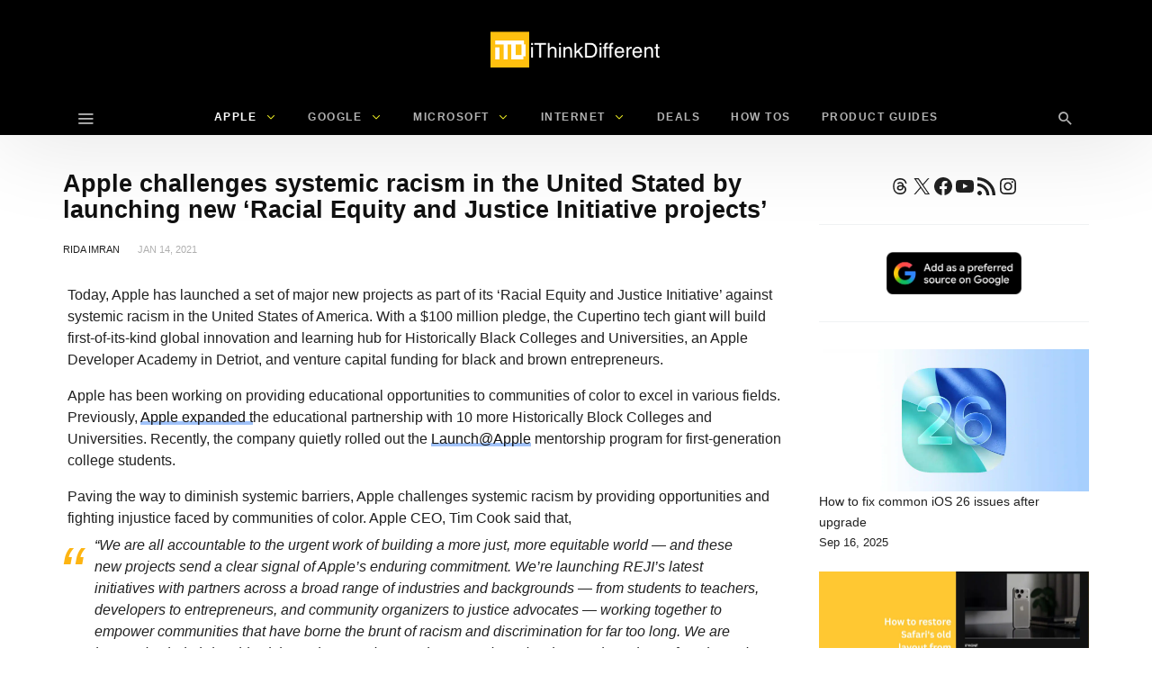

--- FILE ---
content_type: text/html; charset=UTF-8
request_url: https://www.ithinkdiff.com/apple-challenges-systemic-racism/
body_size: 46668
content:
<!DOCTYPE html>
<html lang="en-US" prefix="og: https://ogp.me/ns#" >
<head><meta charset="UTF-8"><script>if(navigator.userAgent.match(/MSIE|Internet Explorer/i)||navigator.userAgent.match(/Trident\/7\..*?rv:11/i)){var href=document.location.href;if(!href.match(/[?&]nowprocket/)){if(href.indexOf("?")==-1){if(href.indexOf("#")==-1){document.location.href=href+"?nowprocket=1"}else{document.location.href=href.replace("#","?nowprocket=1#")}}else{if(href.indexOf("#")==-1){document.location.href=href+"&nowprocket=1"}else{document.location.href=href.replace("#","&nowprocket=1#")}}}}</script><script>(()=>{class RocketLazyLoadScripts{constructor(){this.v="2.0.4",this.userEvents=["keydown","keyup","mousedown","mouseup","mousemove","mouseover","mouseout","touchmove","touchstart","touchend","touchcancel","wheel","click","dblclick","input"],this.attributeEvents=["onblur","onclick","oncontextmenu","ondblclick","onfocus","onmousedown","onmouseenter","onmouseleave","onmousemove","onmouseout","onmouseover","onmouseup","onmousewheel","onscroll","onsubmit"]}async t(){this.i(),this.o(),/iP(ad|hone)/.test(navigator.userAgent)&&this.h(),this.u(),this.l(this),this.m(),this.k(this),this.p(this),this._(),await Promise.all([this.R(),this.L()]),this.lastBreath=Date.now(),this.S(this),this.P(),this.D(),this.O(),this.M(),await this.C(this.delayedScripts.normal),await this.C(this.delayedScripts.defer),await this.C(this.delayedScripts.async),await this.T(),await this.F(),await this.j(),await this.A(),window.dispatchEvent(new Event("rocket-allScriptsLoaded")),this.everythingLoaded=!0,this.lastTouchEnd&&await new Promise(t=>setTimeout(t,500-Date.now()+this.lastTouchEnd)),this.I(),this.H(),this.U(),this.W()}i(){this.CSPIssue=sessionStorage.getItem("rocketCSPIssue"),document.addEventListener("securitypolicyviolation",t=>{this.CSPIssue||"script-src-elem"!==t.violatedDirective||"data"!==t.blockedURI||(this.CSPIssue=!0,sessionStorage.setItem("rocketCSPIssue",!0))},{isRocket:!0})}o(){window.addEventListener("pageshow",t=>{this.persisted=t.persisted,this.realWindowLoadedFired=!0},{isRocket:!0}),window.addEventListener("pagehide",()=>{this.onFirstUserAction=null},{isRocket:!0})}h(){let t;function e(e){t=e}window.addEventListener("touchstart",e,{isRocket:!0}),window.addEventListener("touchend",function i(o){o.changedTouches[0]&&t.changedTouches[0]&&Math.abs(o.changedTouches[0].pageX-t.changedTouches[0].pageX)<10&&Math.abs(o.changedTouches[0].pageY-t.changedTouches[0].pageY)<10&&o.timeStamp-t.timeStamp<200&&(window.removeEventListener("touchstart",e,{isRocket:!0}),window.removeEventListener("touchend",i,{isRocket:!0}),"INPUT"===o.target.tagName&&"text"===o.target.type||(o.target.dispatchEvent(new TouchEvent("touchend",{target:o.target,bubbles:!0})),o.target.dispatchEvent(new MouseEvent("mouseover",{target:o.target,bubbles:!0})),o.target.dispatchEvent(new PointerEvent("click",{target:o.target,bubbles:!0,cancelable:!0,detail:1,clientX:o.changedTouches[0].clientX,clientY:o.changedTouches[0].clientY})),event.preventDefault()))},{isRocket:!0})}q(t){this.userActionTriggered||("mousemove"!==t.type||this.firstMousemoveIgnored?"keyup"===t.type||"mouseover"===t.type||"mouseout"===t.type||(this.userActionTriggered=!0,this.onFirstUserAction&&this.onFirstUserAction()):this.firstMousemoveIgnored=!0),"click"===t.type&&t.preventDefault(),t.stopPropagation(),t.stopImmediatePropagation(),"touchstart"===this.lastEvent&&"touchend"===t.type&&(this.lastTouchEnd=Date.now()),"click"===t.type&&(this.lastTouchEnd=0),this.lastEvent=t.type,t.composedPath&&t.composedPath()[0].getRootNode()instanceof ShadowRoot&&(t.rocketTarget=t.composedPath()[0]),this.savedUserEvents.push(t)}u(){this.savedUserEvents=[],this.userEventHandler=this.q.bind(this),this.userEvents.forEach(t=>window.addEventListener(t,this.userEventHandler,{passive:!1,isRocket:!0})),document.addEventListener("visibilitychange",this.userEventHandler,{isRocket:!0})}U(){this.userEvents.forEach(t=>window.removeEventListener(t,this.userEventHandler,{passive:!1,isRocket:!0})),document.removeEventListener("visibilitychange",this.userEventHandler,{isRocket:!0}),this.savedUserEvents.forEach(t=>{(t.rocketTarget||t.target).dispatchEvent(new window[t.constructor.name](t.type,t))})}m(){const t="return false",e=Array.from(this.attributeEvents,t=>"data-rocket-"+t),i="["+this.attributeEvents.join("],[")+"]",o="[data-rocket-"+this.attributeEvents.join("],[data-rocket-")+"]",s=(e,i,o)=>{o&&o!==t&&(e.setAttribute("data-rocket-"+i,o),e["rocket"+i]=new Function("event",o),e.setAttribute(i,t))};new MutationObserver(t=>{for(const n of t)"attributes"===n.type&&(n.attributeName.startsWith("data-rocket-")||this.everythingLoaded?n.attributeName.startsWith("data-rocket-")&&this.everythingLoaded&&this.N(n.target,n.attributeName.substring(12)):s(n.target,n.attributeName,n.target.getAttribute(n.attributeName))),"childList"===n.type&&n.addedNodes.forEach(t=>{if(t.nodeType===Node.ELEMENT_NODE)if(this.everythingLoaded)for(const i of[t,...t.querySelectorAll(o)])for(const t of i.getAttributeNames())e.includes(t)&&this.N(i,t.substring(12));else for(const e of[t,...t.querySelectorAll(i)])for(const t of e.getAttributeNames())this.attributeEvents.includes(t)&&s(e,t,e.getAttribute(t))})}).observe(document,{subtree:!0,childList:!0,attributeFilter:[...this.attributeEvents,...e]})}I(){this.attributeEvents.forEach(t=>{document.querySelectorAll("[data-rocket-"+t+"]").forEach(e=>{this.N(e,t)})})}N(t,e){const i=t.getAttribute("data-rocket-"+e);i&&(t.setAttribute(e,i),t.removeAttribute("data-rocket-"+e))}k(t){Object.defineProperty(HTMLElement.prototype,"onclick",{get(){return this.rocketonclick||null},set(e){this.rocketonclick=e,this.setAttribute(t.everythingLoaded?"onclick":"data-rocket-onclick","this.rocketonclick(event)")}})}S(t){function e(e,i){let o=e[i];e[i]=null,Object.defineProperty(e,i,{get:()=>o,set(s){t.everythingLoaded?o=s:e["rocket"+i]=o=s}})}e(document,"onreadystatechange"),e(window,"onload"),e(window,"onpageshow");try{Object.defineProperty(document,"readyState",{get:()=>t.rocketReadyState,set(e){t.rocketReadyState=e},configurable:!0}),document.readyState="loading"}catch(t){console.log("WPRocket DJE readyState conflict, bypassing")}}l(t){this.originalAddEventListener=EventTarget.prototype.addEventListener,this.originalRemoveEventListener=EventTarget.prototype.removeEventListener,this.savedEventListeners=[],EventTarget.prototype.addEventListener=function(e,i,o){o&&o.isRocket||!t.B(e,this)&&!t.userEvents.includes(e)||t.B(e,this)&&!t.userActionTriggered||e.startsWith("rocket-")||t.everythingLoaded?t.originalAddEventListener.call(this,e,i,o):(t.savedEventListeners.push({target:this,remove:!1,type:e,func:i,options:o}),"mouseenter"!==e&&"mouseleave"!==e||t.originalAddEventListener.call(this,e,t.savedUserEvents.push,o))},EventTarget.prototype.removeEventListener=function(e,i,o){o&&o.isRocket||!t.B(e,this)&&!t.userEvents.includes(e)||t.B(e,this)&&!t.userActionTriggered||e.startsWith("rocket-")||t.everythingLoaded?t.originalRemoveEventListener.call(this,e,i,o):t.savedEventListeners.push({target:this,remove:!0,type:e,func:i,options:o})}}J(t,e){this.savedEventListeners=this.savedEventListeners.filter(i=>{let o=i.type,s=i.target||window;return e!==o||t!==s||(this.B(o,s)&&(i.type="rocket-"+o),this.$(i),!1)})}H(){EventTarget.prototype.addEventListener=this.originalAddEventListener,EventTarget.prototype.removeEventListener=this.originalRemoveEventListener,this.savedEventListeners.forEach(t=>this.$(t))}$(t){t.remove?this.originalRemoveEventListener.call(t.target,t.type,t.func,t.options):this.originalAddEventListener.call(t.target,t.type,t.func,t.options)}p(t){let e;function i(e){return t.everythingLoaded?e:e.split(" ").map(t=>"load"===t||t.startsWith("load.")?"rocket-jquery-load":t).join(" ")}function o(o){function s(e){const s=o.fn[e];o.fn[e]=o.fn.init.prototype[e]=function(){return this[0]===window&&t.userActionTriggered&&("string"==typeof arguments[0]||arguments[0]instanceof String?arguments[0]=i(arguments[0]):"object"==typeof arguments[0]&&Object.keys(arguments[0]).forEach(t=>{const e=arguments[0][t];delete arguments[0][t],arguments[0][i(t)]=e})),s.apply(this,arguments),this}}if(o&&o.fn&&!t.allJQueries.includes(o)){const e={DOMContentLoaded:[],"rocket-DOMContentLoaded":[]};for(const t in e)document.addEventListener(t,()=>{e[t].forEach(t=>t())},{isRocket:!0});o.fn.ready=o.fn.init.prototype.ready=function(i){function s(){parseInt(o.fn.jquery)>2?setTimeout(()=>i.bind(document)(o)):i.bind(document)(o)}return"function"==typeof i&&(t.realDomReadyFired?!t.userActionTriggered||t.fauxDomReadyFired?s():e["rocket-DOMContentLoaded"].push(s):e.DOMContentLoaded.push(s)),o([])},s("on"),s("one"),s("off"),t.allJQueries.push(o)}e=o}t.allJQueries=[],o(window.jQuery),Object.defineProperty(window,"jQuery",{get:()=>e,set(t){o(t)}})}P(){const t=new Map;document.write=document.writeln=function(e){const i=document.currentScript,o=document.createRange(),s=i.parentElement;let n=t.get(i);void 0===n&&(n=i.nextSibling,t.set(i,n));const c=document.createDocumentFragment();o.setStart(c,0),c.appendChild(o.createContextualFragment(e)),s.insertBefore(c,n)}}async R(){return new Promise(t=>{this.userActionTriggered?t():this.onFirstUserAction=t})}async L(){return new Promise(t=>{document.addEventListener("DOMContentLoaded",()=>{this.realDomReadyFired=!0,t()},{isRocket:!0})})}async j(){return this.realWindowLoadedFired?Promise.resolve():new Promise(t=>{window.addEventListener("load",t,{isRocket:!0})})}M(){this.pendingScripts=[];this.scriptsMutationObserver=new MutationObserver(t=>{for(const e of t)e.addedNodes.forEach(t=>{"SCRIPT"!==t.tagName||t.noModule||t.isWPRocket||this.pendingScripts.push({script:t,promise:new Promise(e=>{const i=()=>{const i=this.pendingScripts.findIndex(e=>e.script===t);i>=0&&this.pendingScripts.splice(i,1),e()};t.addEventListener("load",i,{isRocket:!0}),t.addEventListener("error",i,{isRocket:!0}),setTimeout(i,1e3)})})})}),this.scriptsMutationObserver.observe(document,{childList:!0,subtree:!0})}async F(){await this.X(),this.pendingScripts.length?(await this.pendingScripts[0].promise,await this.F()):this.scriptsMutationObserver.disconnect()}D(){this.delayedScripts={normal:[],async:[],defer:[]},document.querySelectorAll("script[type$=rocketlazyloadscript]").forEach(t=>{t.hasAttribute("data-rocket-src")?t.hasAttribute("async")&&!1!==t.async?this.delayedScripts.async.push(t):t.hasAttribute("defer")&&!1!==t.defer||"module"===t.getAttribute("data-rocket-type")?this.delayedScripts.defer.push(t):this.delayedScripts.normal.push(t):this.delayedScripts.normal.push(t)})}async _(){await this.L();let t=[];document.querySelectorAll("script[type$=rocketlazyloadscript][data-rocket-src]").forEach(e=>{let i=e.getAttribute("data-rocket-src");if(i&&!i.startsWith("data:")){i.startsWith("//")&&(i=location.protocol+i);try{const o=new URL(i).origin;o!==location.origin&&t.push({src:o,crossOrigin:e.crossOrigin||"module"===e.getAttribute("data-rocket-type")})}catch(t){}}}),t=[...new Map(t.map(t=>[JSON.stringify(t),t])).values()],this.Y(t,"preconnect")}async G(t){if(await this.K(),!0!==t.noModule||!("noModule"in HTMLScriptElement.prototype))return new Promise(e=>{let i;function o(){(i||t).setAttribute("data-rocket-status","executed"),e()}try{if(navigator.userAgent.includes("Firefox/")||""===navigator.vendor||this.CSPIssue)i=document.createElement("script"),[...t.attributes].forEach(t=>{let e=t.nodeName;"type"!==e&&("data-rocket-type"===e&&(e="type"),"data-rocket-src"===e&&(e="src"),i.setAttribute(e,t.nodeValue))}),t.text&&(i.text=t.text),t.nonce&&(i.nonce=t.nonce),i.hasAttribute("src")?(i.addEventListener("load",o,{isRocket:!0}),i.addEventListener("error",()=>{i.setAttribute("data-rocket-status","failed-network"),e()},{isRocket:!0}),setTimeout(()=>{i.isConnected||e()},1)):(i.text=t.text,o()),i.isWPRocket=!0,t.parentNode.replaceChild(i,t);else{const i=t.getAttribute("data-rocket-type"),s=t.getAttribute("data-rocket-src");i?(t.type=i,t.removeAttribute("data-rocket-type")):t.removeAttribute("type"),t.addEventListener("load",o,{isRocket:!0}),t.addEventListener("error",i=>{this.CSPIssue&&i.target.src.startsWith("data:")?(console.log("WPRocket: CSP fallback activated"),t.removeAttribute("src"),this.G(t).then(e)):(t.setAttribute("data-rocket-status","failed-network"),e())},{isRocket:!0}),s?(t.fetchPriority="high",t.removeAttribute("data-rocket-src"),t.src=s):t.src="data:text/javascript;base64,"+window.btoa(unescape(encodeURIComponent(t.text)))}}catch(i){t.setAttribute("data-rocket-status","failed-transform"),e()}});t.setAttribute("data-rocket-status","skipped")}async C(t){const e=t.shift();return e?(e.isConnected&&await this.G(e),this.C(t)):Promise.resolve()}O(){this.Y([...this.delayedScripts.normal,...this.delayedScripts.defer,...this.delayedScripts.async],"preload")}Y(t,e){this.trash=this.trash||[];let i=!0;var o=document.createDocumentFragment();t.forEach(t=>{const s=t.getAttribute&&t.getAttribute("data-rocket-src")||t.src;if(s&&!s.startsWith("data:")){const n=document.createElement("link");n.href=s,n.rel=e,"preconnect"!==e&&(n.as="script",n.fetchPriority=i?"high":"low"),t.getAttribute&&"module"===t.getAttribute("data-rocket-type")&&(n.crossOrigin=!0),t.crossOrigin&&(n.crossOrigin=t.crossOrigin),t.integrity&&(n.integrity=t.integrity),t.nonce&&(n.nonce=t.nonce),o.appendChild(n),this.trash.push(n),i=!1}}),document.head.appendChild(o)}W(){this.trash.forEach(t=>t.remove())}async T(){try{document.readyState="interactive"}catch(t){}this.fauxDomReadyFired=!0;try{await this.K(),this.J(document,"readystatechange"),document.dispatchEvent(new Event("rocket-readystatechange")),await this.K(),document.rocketonreadystatechange&&document.rocketonreadystatechange(),await this.K(),this.J(document,"DOMContentLoaded"),document.dispatchEvent(new Event("rocket-DOMContentLoaded")),await this.K(),this.J(window,"DOMContentLoaded"),window.dispatchEvent(new Event("rocket-DOMContentLoaded"))}catch(t){console.error(t)}}async A(){try{document.readyState="complete"}catch(t){}try{await this.K(),this.J(document,"readystatechange"),document.dispatchEvent(new Event("rocket-readystatechange")),await this.K(),document.rocketonreadystatechange&&document.rocketonreadystatechange(),await this.K(),this.J(window,"load"),window.dispatchEvent(new Event("rocket-load")),await this.K(),window.rocketonload&&window.rocketonload(),await this.K(),this.allJQueries.forEach(t=>t(window).trigger("rocket-jquery-load")),await this.K(),this.J(window,"pageshow");const t=new Event("rocket-pageshow");t.persisted=this.persisted,window.dispatchEvent(t),await this.K(),window.rocketonpageshow&&window.rocketonpageshow({persisted:this.persisted})}catch(t){console.error(t)}}async K(){Date.now()-this.lastBreath>45&&(await this.X(),this.lastBreath=Date.now())}async X(){return document.hidden?new Promise(t=>setTimeout(t)):new Promise(t=>requestAnimationFrame(t))}B(t,e){return e===document&&"readystatechange"===t||(e===document&&"DOMContentLoaded"===t||(e===window&&"DOMContentLoaded"===t||(e===window&&"load"===t||e===window&&"pageshow"===t)))}static run(){(new RocketLazyLoadScripts).t()}}RocketLazyLoadScripts.run()})();</script>

<meta name="viewport" content="width=device-width, user-scalable=no, initial-scale=1.0, minimum-scale=1.0, maximum-scale=1.0">



<!-- Search Engine Optimization by Rank Math PRO - https://rankmath.com/ -->
<title>Apple challenges systemic racism in the United Stated by launching new &#039;Racial Equity and Justice Initiative projects&#039;</title>
<style id="rocket-critical-css">ul{box-sizing:border-box}.wp-block-social-links{background:none;box-sizing:border-box;margin-left:0;padding-left:0;padding-right:0;text-indent:0}.wp-block-social-links .wp-social-link a{border-bottom:0;box-shadow:none;text-decoration:none}.wp-block-social-links .wp-social-link svg{height:1em;width:1em}.wp-block-social-links,.wp-block-social-links.has-normal-icon-size{font-size:24px}.wp-block-social-link{border-radius:9999px;display:block;height:auto}.wp-block-social-link a{align-items:center;display:flex;line-height:0}.wp-block-social-links .wp-block-social-link.wp-social-link{display:inline-block;margin:0;padding:0}.wp-block-social-links .wp-block-social-link.wp-social-link .wp-block-social-link-anchor,.wp-block-social-links .wp-block-social-link.wp-social-link .wp-block-social-link-anchor svg,.wp-block-social-links .wp-block-social-link.wp-social-link .wp-block-social-link-anchor:visited{color:currentColor;fill:currentColor}.entry-content{counter-reset:footnotes}:root{--wp--preset--font-size--normal:16px;--wp--preset--font-size--huge:42px}.aligncenter{clear:both}.screen-reader-text{border:0;clip-path:inset(50%);height:1px;margin:-1px;overflow:hidden;padding:0;position:absolute;width:1px;word-wrap:normal!important}:root{--wp-admin-theme-color:#3858e9;--wp-admin-theme-color--rgb:56,88,233;--wp-admin-theme-color-darker-10:#2145e6;--wp-admin-theme-color-darker-10--rgb:33,69,230;--wp-admin-theme-color-darker-20:#183ad6;--wp-admin-theme-color-darker-20--rgb:24,58,214;--wp-admin-border-width-focus:2px}.screen-reader-text{border:0;clip-path:inset(50%);height:1px;margin:-1px;overflow:hidden;padding:0;position:absolute;width:1px;word-wrap:normal!important}body,html{height:100%;margin:0;padding:0}body{background:#f0f0f1;color:#3c434a;font-family:-apple-system,BlinkMacSystemFont,"Segoe UI",Roboto,Oxygen-Sans,Ubuntu,Cantarell,"Helvetica Neue",sans-serif;font-size:13px;line-height:1.4em;min-width:600px}img{border:0}a{color:#2271b1}a,div{outline:0}p{font-size:13px;line-height:1.5;margin:1em 0}li{margin-bottom:6px}h1,h2{display:block;font-weight:600}h1{color:#1d2327;font-size:2em;margin:.67em 0}h2{color:#1d2327;font-size:1.3em;margin:1em 0}ul{padding:0}ul{list-style:none}img{border:none}@media screen and (max-width:782px){body{min-width:240px;overflow-x:hidden}}input{box-sizing:border-box;font-family:inherit;font-size:inherit;font-weight:inherit}input{font-size:14px}input{margin:0 1px}::-webkit-datetime-edit{line-height:1.85714286}::-webkit-input-placeholder{color:#646970}::-moz-placeholder{color:#646970;opacity:1}:-ms-input-placeholder{color:#646970}@media screen and (max-width:782px){::-webkit-datetime-edit{line-height:1.875}input{font-size:16px}}:root{--wp-admin-theme-color:#007cba;--wp-admin-theme-color--rgb:0,124,186;--wp-admin-theme-color-darker-10:#006ba1;--wp-admin-theme-color-darker-10--rgb:0,107,161;--wp-admin-theme-color-darker-20:#005a87;--wp-admin-theme-color-darker-20--rgb:0,90,135;--wp-admin-border-width-focus:2px;--wp-block-synced-color:#7a00df;--wp-block-synced-color--rgb:122,0,223;--wp-bound-block-color:var(--wp-block-synced-color)}:root{--wp-admin-theme-color:#007cba;--wp-admin-theme-color--rgb:0,124,186;--wp-admin-theme-color-darker-10:#006ba1;--wp-admin-theme-color-darker-10--rgb:0,107,161;--wp-admin-theme-color-darker-20:#005a87;--wp-admin-theme-color-darker-20--rgb:0,90,135;--wp-admin-border-width-focus:2px;--wp-block-synced-color:#7a00df;--wp-block-synced-color--rgb:122,0,223;--wp-bound-block-color:var(--wp-block-synced-color)}.wp-block-social-links .wp-social-link{line-height:0}.wp-block-social-link-anchor{align-items:center;background:none;border:0;box-sizing:border-box;color:currentColor;display:inline-flex;font-family:inherit;font-size:inherit;font-weight:inherit;height:auto;margin:0;opacity:1;padding:.25em}*:before,*:after{-webkit-box-sizing:border-box;-moz-box-sizing:border-box;box-sizing:border-box}*,*:before,*:after{box-sizing:inherit;outline:none}.updated:not(.published){display:none}.pbs-module .format-icon{display:none}.screen-reader-text{display:none}html{font-family:sans-serif;-ms-text-size-adjust:100%;-webkit-text-size-adjust:100%}body{margin:0}article,aside,header,main,nav{display:block}a{background-color:transparent}h1{font-size:2em;margin:.67em 0}img{border:0}svg:not(:root){overflow:hidden}input{color:inherit;font:inherit;margin:0}input::-moz-focus-inner{border:0;padding:0}input{line-height:normal}*{-webkit-box-sizing:border-box;-moz-box-sizing:border-box;box-sizing:border-box}:after,:before{-webkit-box-sizing:border-box;-moz-box-sizing:border-box;box-sizing:border-box}html{font-size:10px}body{font-family:"Helvetica Neue",Helvetica,Arial,sans-serif;font-size:14px;line-height:1.42857143;color:#333;background-color:#fff}input{font-family:inherit;font-size:inherit;line-height:inherit}a{color:#2bb5cb;text-decoration:none}img{vertical-align:middle}h1,h2{font-family:inherit;font-weight:500;line-height:1.1;color:inherit}h1,h2{margin-top:20px;margin-bottom:10px}h1{font-size:36px}h2{font-size:30px}p{margin:0 0 10px}.text-center{text-align:center}ul{margin-top:0;margin-bottom:10px}ul ul{margin-bottom:0}.container{margin-right:auto;margin-left:auto;padding-left:15px;padding-right:15px}@media (min-width:768px){.container{width:750px}}@media (min-width:992px){.container{width:970px}}@media (min-width:1200px){.container{width:1170px}}.clearfix:after,.clearfix:before,.container:after,.container:before{content:" ";display:table}.clearfix:after,.container:after{clear:both}.pull-right{float:right!important}.pull-left{float:left!important}@-ms-viewport{width:device-width}@media (max-width:767px){.hidden-xs{display:none!important}}@media (min-width:768px) and (max-width:991px){.hidden-sm{display:none!important}}@media (min-width:992px) and (max-width:1199px){.hidden-md{display:none!important}}@media (min-width:1200px){.hidden-lg{display:none!important}}[class^=ti__]{font-family:themicons!important;speak:none;font-style:normal;font-weight:400;font-variant:normal;text-transform:none;line-height:1;display:inline-block;-webkit-font-smoothing:antialiased;-moz-osx-font-smoothing:grayscale}.ti__angle-down:before{content:"\e901"}.ti__close:before{content:"\e915"}.ti__mail:before{content:"\e918"}.ti__menu:before{content:"\e91f"}.ti__facebook:before{content:"\e921"}.ti__twitter:before{content:"\e923"}.ti__more-horiz:before{content:"\e929"}.ti__pinterest:before{content:"\e92c"}.ti__search:before{content:"\e930"}.ti__whatsapp:before{content:"\e943"}.entry-meta .cat-link,.format-icon,a,p a{color:#41d87d;color:var(--color-primary)}.m-b__20{margin-bottom:20px!important}.m-b__30{margin-bottom:30px!important}.secondary-bg{background-color:#111}@supports (-webkit-backdrop-filter:none) or (backdrop-filter:none){.b-bd{-webkit-backdrop-filter:saturate(150%) blur(25px);backdrop-filter:saturate(150%) blur(25px)}.secondary-bg.b-bd{background-color:rgba(17,17,17,.7)}}.invert-color{color:rgba(255,255,255,.5)}.invert-color a{color:rgba(255,255,255,.75)}.invert-color li a{color:rgba(255,255,255,.7)}.invert-color .current-menu-parent{color:#fff}*,:after,:before{box-sizing:inherit;outline:0}:active,:focus{outline:0!important}.entry-content:after,.entry-content:before,.s-c:after,.s-c:before,.s-h:after,.s-h:before{content:" ";display:table}.entry-content:after,.s-c:after,.s-h:after{clear:both}.container{padding-left:15px;padding-right:15px;max-width:100%}.outer>.container,.n-i-w{display:block;position:relative}.n-i-w:after,.n-i-w:before{content:" ";display:table}.n-i-w:after{clear:both}.n-i-w>*{display:block;line-height:inherit!important}@media only screen and (-webkit-min-device-pixel-ratio:1.25),only screen and (min-device-pixel-ratio:1.25),only screen and (min-resolution:200dpi),only screen and (min-resolution:1.25dppx){html{-webkit-font-smoothing:antialiased}}html{box-sizing:border-box;font-size:10px}h1,h2{line-height:1.35;word-wrap:break-word;color:#111;margin-top:0;margin-bottom:1em}p,ul{margin-bottom:1.5em}ul:last-child{margin-bottom:0}i{font-style:italic}ul{list-style:disc}li>ul{margin-bottom:0}img{height:auto;max-width:100%}img:not([data-lazy-src]){height:auto;max-width:100%}a{text-decoration:none}.s-h a,.sb a,.single-block a{color:inherit}.aligncenter{margin-bottom:1.5em;clear:both;display:inline}.aligncenter{margin-left:auto;margin-right:auto;text-align:center}@media (min-width:560px){.aligncenter{clear:both;display:block;margin-left:auto;margin-right:auto}}.screen-reader-text{clip:rect(1px,1px,1px,1px);position:absolute!important;height:1px;width:1px;overflow:hidden}.social-networks{list-style:none;padding:0;margin:0;font-style:normal;font-size:1.4rem}.social-networks li{display:inline-block;margin-right:8px;text-align:center}.social-networks li[data-show=false]{display:none}.social-networks li[data-label=false] a>span{display:none}.social-networks li a{position:relative;display:inline-block;color:inherit;border:none}.social-networks li a>span{margin-left:8px;display:none}.social-networks li>*{min-width:36px;line-height:36px}.social-networks i{vertical-align:middle;font-size:18px;margin-top:-1px;width:20px}.social-networks.style-color a{color:#fff}.social-networks.style-color a:before{content:'';left:0;top:0;right:0;bottom:0;position:absolute;background-color:rgba(0,0,0,.15);opacity:0;z-index:0;-webkit-border-radius:inherit;-ms-border-radius:inherit;-o-border-radius:inherit;border-radius:inherit}.social-networks.style-color i{color:#fff!important;position:relative;z-index:1}.social-networks.style-color .twitter a{background-color:#00aeef}.social-networks.style-color .facebook a{background-color:#3b5998}.social-networks.style-color .pinterest a{background-color:#ca212a}.social-networks.style-color .whatsapp a{background-color:#5cbe4a}.social-networks.style-color .email a{background-color:#71818c}.social-networks.style-color .more a{background-color:#eee;color:#212121}.social-networks.style-color .more a i{color:#aaa!important}.social-networks.shape-circle li a{padding-left:0;padding-right:0;margin-left:auto;margin-right:auto;-webkit-border-radius:35px;-ms-border-radius:35px;-o-border-radius:35px;border-radius:35px}.social-networks.shape-circle li[data-label=false] a>span{display:none!important}@media (min-width:768px){.social-networks.size-large li>*{min-width:40px;line-height:40px}.social-networks.size-large i{width:24px}.social-networks.display-inline li:not([data-label=false]) a,.social-networks.display-inline li[data-label=true] a{padding-left:10px;padding-right:10px}.social-networks.display-inline li:not([data-label=false]) a>span,.social-networks.display-inline li[data-label=true] a>span{display:inline}.sharing-buttons.display-inline li[data-label=true] a{min-width:130px;width:auto}}.h-nav-w{padding:15px 0;z-index:0;left:0;right:0;margin-left:auto;margin-right:auto;top:0;bottom:0;overflow:hidden;position:fixed;visibility:hidden}.h-nav-w .menu{list-style:none;margin-left:-30px;margin-right:-30px;-webkit-transform:translate3d(0,0,0);-ms-transform:translate3d(0,0,0);transform:translate3d(0,0,0);list-style:none;padding-left:0;font-size:1.3rem}.h-nav-w .menu li{display:block;line-height:1.7}.h-nav-w .menu li a{padding:15px 30px;display:block}.h-nav-w .menu li.menu-setting-message{padding:0 30px}.h-nav-bg{background-color:#000;opacity:.3;position:absolute;left:0;top:0;right:0;bottom:0;-ms-transform-origin:0 0;-webkit-transform-origin:0 0;transform-origin:0 0;-webkit-transform:scaleX(0);-ms-transform:scaleX(0);transform:scaleX(0)}.h-nav-in{opacity:0;filter:"alpha(opacity=0)";width:100%;max-width:500px;overflow:auto;position:absolute;bottom:0;left:0;top:0;-webkit-transform:translate3d(-100%,0,0);-ms-transform:translate3d(-100%,0,0);transform:translate3d(-100%,0,0);visibility:visible}.h-nav-toggle{position:fixed;z-index:16;height:56px;line-height:56px;font-size:32px;background-color:#fff;width:56px;bottom:20px;left:50%;margin-left:-28px;-webkit-border-radius:56px;-ms-border-radius:56px;-o-border-radius:56px;border-radius:56px;text-align:center;-webkit-transform:translate3d(0,100%,0);-ms-transform:translate3d(0,100%,0);transform:translate3d(0,100%,0);opacity:0;filter:"alpha(opacity=0)";box-shadow:0 10px 30px rgba(0,0,0,.3);-webkit-box-shadow:0 10px 30px rgba(0,0,0,.3);-ms-box-shadow:0 10px 30px rgba(0,0,0,.3)}.h-nav-toggle i{color:#000!important}.h-nav>*{padding:15px 30px}.h-nav .site-branding-wrapper{overflow:hidden}.h-nav-h{padding:30px 30px}.h-nav-b{padding-bottom:80px!important}.h-nav-b>*{margin-bottom:30px}@media only screen and (min-width:992px){.h-nav-in{width:320px}}.menu li.menu-setting-message{text-transform:none}.menu li.menu-setting-message a{display:inline!important;padding:0!important;font-weight:700;line-height:1}.nb-dd .menu{padding:0;margin-bottom:0;margin-top:0}.nb-dd .menu .sub-menu{padding:0}.nb-dd .menu li.menu-item{list-style:none;position:relative}.nb-dd .menu li.menu-item>a{position:relative;display:inline-block;text-decoration:none}.nb-dd .menu li.menu-item>.sub-menu{background-color:#fff;float:left;position:absolute;top:100%;left:0;z-index:99999;visibility:hidden;padding-left:0;padding-right:0;margin:0}.nb-dd .menu>li{display:inline-block}.nb-dd .menu>li>a{padding-left:15px;padding-right:15px}.nb-dd .menu ul li.menu-item{padding-left:15px;padding-right:15px}.nb-dd .menu ul li.menu-item>a{display:block}.nb-dd .menu>.current-menu-parent>a{color:inherit}.nb-dd .menu li.menu-item .sub-menu{padding-top:10px;padding-bottom:10px}.nb-dd .menu li.menu-item .sub-menu li.menu-item>a{display:block}.nb-dd .menu li.menu-item>a{vertical-align:top;overflow:hidden}.nb-dd .menu li.menu-item>a:before{position:absolute;left:50%;margin-left:-5px;top:100%;content:'';width:10px;height:10px;background:#fff;margin-top:-5px;box-shadow:0 0 3px rgba(0,0,0,.15);-webkit-box-shadow:0 0 3px rgba(0,0,0,.15);-ms-box-shadow:0 0 3px rgba(0,0,0,.15);-webkit-transform:rotate(45deg) scale(0);-ms-transform:rotate(45deg) scale(0);transform:rotate(45deg) scale(0)}.nb-dd .menu li.menu-item li a:before{display:none}.nb-dd .menu li.menu-item.default-menu .sub-menu{visibility:hidden;transform-origin:top;-webkit-transform-origin:top;max-height:0;opacity:0}.nb-dd .menu li.menu-item.default-menu .sub-menu:before{content:'';background-color:#fff;top:0;left:0;bottom:0;right:0;position:absolute;box-shadow:0 3px 30px rgba(0,0,0,.15);-webkit-box-shadow:0 3px 30px rgba(0,0,0,.15);-ms-box-shadow:0 3px 30px rgba(0,0,0,.15);-webkit-transform:scaleY(.65);-ms-transform:scaleY(.65);transform:scaleY(.65);opacity:0;-ms-transform-origin:0 0;-webkit-transform-origin:0 0;transform-origin:0 0}.nb-dd .sub-menu{text-align:left;line-height:1.7;min-width:230px;color:#212121}.nb-dd .sub-menu a{color:#212121}.nb-dd .sub-menu li.menu-item>a{padding-bottom:5px;padding-top:5px}.menu-indicator{font-size:12px;margin-left:5px;line-height:inherit!important;vertical-align:top}body{background:#fff;line-height:1.7;color:#212121;font-size:1.4rem}#page{overflow-x:hidden;position:relative}.in-w{position:relative;z-index:10}.in-w>*{z-index:1;position:relative}.in-w .s-h{z-index:3}.site-bg-active .in-w{background-color:transparent}.s-c-i{background-color:#fff}.s-h{-webkit-box-shadow:0 10px 100px rgba(0,0,0,.1);box-shadow:0 10px 100px rgba(0,0,0,.1);z-index:10;position:relative;width:100%}.s-banner-w{clear:both}.s-h-m .extra-nav ul li.menu-item-menu{margin-left:-15px}.s-h-m .extra-nav ul li.menu-item-search{margin-right:-15px}.s-h-m .site-branding-wrapper{position:absolute;left:0;right:0;margin-left:45px;margin-right:45px;text-align:center}.p-nav-w{will-change:transform,opacity}.p-nav-w,.s-banner-w{font-size:1.3rem;position:relative;line-height:60px}.p-nav-w{height:60px;line-height:60px}.site-branding-wrapper{overflow:hidden}.site-branding{display:inline-block;max-width:100%;overflow:hidden;vertical-align:top}.site-branding.image-logo .site-description{display:none!important}.site-branding.image-logo .site-title{height:60px;line-height:60px;min-width:30px;background-size:contain;background-repeat:no-repeat;background-position:center center}.site-title span{opacity:0;font-size:16px;vertical-align:top}.site-description{margin:0;font-size:1.3rem;font-weight:400;display:none}.extra-nav ul li i{vertical-align:middle;font-size:20px}.extra-nav .label-text{display:none!important;font-size:1.1rem;color:inherit;text-transform:uppercase;line-height:1}.c-w{min-height:calc(100vh - 120px)}.s-c-i{z-index:5;position:relative}.s-c{padding-top:30px;padding-bottom:30px;clear:both}.s-m{position:relative}.s-m:after,.s-m:before{content:" ";display:table}.s-m:after{clear:both}.m-h-s .h-i>.e-h{margin-bottom:30px}.hentry .e-h>*{margin-bottom:15px}.hentry .e-h>:last-child{margin-bottom:0}.hentry .e-t{margin-top:0;margin-bottom:0}.hentry .e-c{margin-top:20px}.updated:not(.published){display:none}.entry-meta{overflow:hidden;font-size:1.1rem;text-transform:uppercase;color:#afafaf}.entry-meta a{color:#212121}.entry-meta i{font-size:1.3rem;vertical-align:middle}.entry-meta .meta-info.cat-links{white-space:normal}.entry-meta .meta-info.cat-links a{font-weight:700;word-break:break-word;word-wrap:break-word;-webkit-border-radius:2px;-ms-border-radius:2px;-o-border-radius:2px;border-radius:2px}.entry-meta .meta-info:not(:last-child){margin-right:20px}.entry-content a{text-decoration:none}.entry-content p a[href*="//"]{color:#111;box-shadow:inset 0 -4px 0 rgba(65,216,125,.3);box-shadow:inset 0 -4px 0 var(--color-primary50)}.format-icon{position:absolute;z-index:1;top:50%;left:50%;margin-top:-24px;margin-left:-24px;-webkit-border-radius:50%;-ms-border-radius:50%;-o-border-radius:50%;border-radius:50%;bottom:auto;display:none;font-size:10px;width:48px;height:48px;line-height:48px;text-align:center;font-size:30px;background-color:rgba(255,255,255,.9)}@supports (-webkit-backdrop-filter:none) or (backdrop-filter:none){.format-icon{background-color:rgba(255,255,255,.7);-webkit-backdrop-filter:saturate(150%) blur(25px);backdrop-filter:saturate(150%) blur(25px)}}.m-h-s .e-h>:not(:last-child){margin-bottom:15px}.m-h-s .e-h .e-t{margin-top:0;line-height:1.1;clear:both}.m-h-s .e-h .e-t:first-child{margin-top:-5px}.m-h-s .e-c{position:relative;padding-bottom:30px}.m-h-s .e-c>p{word-wrap:break-word}.m-h-s .e-c .no-wrap-image{max-width:inherit!important;text-align:center}.m-h-s .e-c{clear:both}.m-h-s .e-c>:first-child,.m-h-s .e-f>:first-child{margin-top:0}.m-h-s .e-c p{margin-top:0}.m-h-s .e-f>*{margin-bottom:30px}.m-h-s .e-f>:first-child{padding-top:30px;border-top:1px solid rgba(95,131,137,.1)}.m-h-s .e-f>:last-child{margin-bottom:0}.shr-btn-w{font-size:0}.widget{margin:0 0 30px;position:relative;z-index:1;clear:both}.sb .widget:not(:last-child){padding-bottom:30px;border-bottom:1px solid rgba(95,131,137,.1)}.widget>:last-child{margin-bottom:0}.widget ul{margin-left:0}.widget li{list-style:none}.widget li:first-child{padding-top:0}.widget li:last-child{padding-bottom:0;border-bottom-width:0}.widget ul{padding-left:0}.sb .widget:last-child{margin-bottom:0}.w-t-w .w-btn-i{position:absolute;right:0;top:50%;margin:auto;margin-top:-8px;font-size:16px}.widget-area .nbsd-content{width:inherit}@media only screen and (max-width:991px){.s-c>*{padding-bottom:15px}.s-c>:not(:first-child){padding-top:15px}}@media only screen and (max-width:767px){.container{padding-left:30px;padding-right:30px}.s-h-m .extra-nav ul li i{font-size:24px}}@media only screen and (max-width:320px){.container{padding-left:15px;padding-right:15px}}@media only screen and (min-width:768px){.s-c{padding-top:45px;padding-bottom:45px}}@media only screen and (min-width:992px){.n-i-c{margin-right:-10px;margin-left:-10px;height:inherit}.n-i-c>*{line-height:inherit;padding-right:10px;padding-left:10px}.s-h-m{display:none}.s-h .abs-menu{position:absolute;left:0;right:0;z-index:auto;text-align:center;margin-left:auto;margin-right:auto}.s-h.layout-v7 .site-branding{float:none;vertical-align:top}.container{width:970px}.layout-default .s-c{display:-webkit-box;display:-moz-box;display:-ms-flexbox;display:-webkit-flex;display:flex}.c-a{width:580px;float:left}.m-sb{width:300px;float:right;position:relative;margin-left:auto}.m-sb:before{border-width:0 0 0 1px;border-color:rgba(95,131,137,.1);border-style:solid;top:0;bottom:0;position:absolute;display:block;left:-30px;right:auto;width:0;content:'';z-index:0;display:none}.m-h-s.post .e-t{;line-height:1.1}.csb-s-default .c-a{width:610px}.s-f .w-btn-i{display:none}}@media only screen and (min-width:1200px){.container{width:1170px}.c-a{width:780px}.csb-s-default .c-a{width:810px}}body{font-family:"Helvetica Neue",sans-serif;font-weight:400}h1,h2{font-family:"Helvetica Neue",sans-serif;font-weight:700}.primary-nav .menu>li>a{font-family:"Helvetica Neue",sans-serif;font-size:1.2rem;font-weight:700;text-transform:uppercase;letter-spacing:.15rem}.entry-meta{letter-spacing:.15rem}.m-h-s .entry-content{font-size:16px}</style>
<meta name="description" content="Paving the way to diminish systemic barriers, Apple challenges systemic racism by providing opportunities and fighting injustice faced by communities of"/>
<meta name="robots" content="follow, index, max-snippet:-1, max-video-preview:-1, max-image-preview:large"/>
<link rel="canonical" href="https://www.ithinkdiff.com/apple-challenges-systemic-racism/" />
<meta property="og:locale" content="en_US" />
<meta property="og:type" content="article" />
<meta property="og:title" content="Apple challenges systemic racism in the United Stated by launching new &#039;Racial Equity and Justice Initiative projects&#039;" />
<meta property="og:description" content="Paving the way to diminish systemic barriers, Apple challenges systemic racism by providing opportunities and fighting injustice faced by communities of" />
<meta property="og:url" content="https://www.ithinkdiff.com/apple-challenges-systemic-racism/" />
<meta property="og:site_name" content="iThinkDifferent" />
<meta property="article:publisher" content="https://facebook.com/ithinkdiff" />
<meta property="article:author" content="https://www.facebook.com/rida.parveez" />
<meta property="og:updated_time" content="2021-01-18T01:31:40+04:00" />
<meta property="fb:app_id" content="222372851459089" />
<meta property="og:image" content="https://cdn.ithinkdiff.com/wp-content/uploads/2021/01/Apple-challenges-systemic-rasicm-.jpg" />
<meta property="og:image:secure_url" content="https://cdn.ithinkdiff.com/wp-content/uploads/2021/01/Apple-challenges-systemic-rasicm-.jpg" />
<meta property="og:image:width" content="1200" />
<meta property="og:image:height" content="800" />
<meta property="og:image:alt" content="Apple challenges systemic racism" />
<meta property="og:image:type" content="image/jpeg" />
<meta property="article:published_time" content="2021-01-14T01:24:14+04:00" />
<meta property="article:modified_time" content="2021-01-18T01:31:40+04:00" />
<meta property="og:video" content="https://www.youtube.com/embed/vK31L0wiE4U?feature=oembed" />
<meta property="video:duration" content="449" />
<meta property="ya:ovs:upload_date" content="2021-01-13" />
<meta property="ya:ovs:allow_embed" content="true" />
<meta name="twitter:card" content="summary_large_image" />
<meta name="twitter:title" content="Apple challenges systemic racism in the United Stated by launching new &#039;Racial Equity and Justice Initiative projects&#039;" />
<meta name="twitter:description" content="Paving the way to diminish systemic barriers, Apple challenges systemic racism by providing opportunities and fighting injustice faced by communities of" />
<meta name="twitter:site" content="@itdfeed" />
<meta name="twitter:creator" content="@itdfeed" />
<meta name="twitter:image" content="https://cdn.ithinkdiff.com/wp-content/uploads/2021/01/Apple-challenges-systemic-rasicm-.jpg" />
<meta name="twitter:label1" content="Written by" />
<meta name="twitter:data1" content="Rida Imran" />
<meta name="twitter:label2" content="Time to read" />
<meta name="twitter:data2" content="3 minutes" />
<script type="application/ld+json" class="rank-math-schema-pro">{"@context":"https://schema.org","@graph":[{"@type":"NewsMediaOrganization","name":"iThinkDifferent","alternateName":"iThinkDifferent LLC","url":"https://www.ithinkdiff.com/","logo":"https://cdn.ithinkdiff.com/wp-content/uploads/2021/03/iTD-logo-2021-2x.png","contactPoint":{"@type":"ContactPoint","email":"admin@ithinkdiff.com","contactType":"customer service"},"address":{"@type":"PostalAddress","streetAddress":"2764 Pleasant Road Suite A PMB 972","addressLocality":"Fort Mill","addressRegion":"South Carolina","postalCode":"29708","addressCountry":"United States"},"sameAs":["https://www.facebook.com/ithinkdiff","https://twitter.com/itdfeed","https://www.youtube.com/@itdfeed"]},{"@type":"Organization","@id":"https://www.ithinkdiff.com/#organization","name":"iThinkDifferent","sameAs":["https://facebook.com/ithinkdiff","https://twitter.com/itdfeed"],"logo":{"@type":"ImageObject","@id":"https://www.ithinkdiff.com/#logo","url":"https://cdn.ithinkdiff.com/wp-content/uploads/2015/09/Screen-Shot-2015-09-24-at-3.40.28-a.m..jpg","contentUrl":"https://cdn.ithinkdiff.com/wp-content/uploads/2015/09/Screen-Shot-2015-09-24-at-3.40.28-a.m..jpg","caption":"iThinkDifferent","inLanguage":"en-US","width":"50","height":"50"}},{"@type":"WebSite","@id":"https://www.ithinkdiff.com/#website","url":"https://www.ithinkdiff.com","name":"iThinkDifferent","alternateName":"iThinkDiff","publisher":{"@id":"https://www.ithinkdiff.com/#organization"},"inLanguage":"en-US"},{"@type":"ImageObject","@id":"https://cdn.ithinkdiff.com/wp-content/uploads/2021/01/Apple-challenges-systemic-rasicm-.jpg","url":"https://cdn.ithinkdiff.com/wp-content/uploads/2021/01/Apple-challenges-systemic-rasicm-.jpg","width":"1200","height":"800","caption":"Apple challenges systemic racism","inLanguage":"en-US"},{"@type":"BreadcrumbList","@id":"https://www.ithinkdiff.com/apple-challenges-systemic-racism/#breadcrumb","itemListElement":[{"@type":"ListItem","position":"1","item":{"@id":"https://www.ithinkdiff.com","name":"Home"}},{"@type":"ListItem","position":"2","item":{"@id":"https://www.ithinkdiff.com/category/apple/","name":"Apple"}},{"@type":"ListItem","position":"3","item":{"@id":"https://www.ithinkdiff.com/apple-challenges-systemic-racism/","name":"Apple challenges systemic racism in the United Stated by launching new &#8216;Racial Equity and Justice Initiative projects&#8217;"}}]},{"@type":"WebPage","@id":"https://www.ithinkdiff.com/apple-challenges-systemic-racism/#webpage","url":"https://www.ithinkdiff.com/apple-challenges-systemic-racism/","name":"Apple challenges systemic racism in the United Stated by launching new &#039;Racial Equity and Justice Initiative projects&#039;","datePublished":"2021-01-14T01:24:14+04:00","dateModified":"2021-01-18T01:31:40+04:00","isPartOf":{"@id":"https://www.ithinkdiff.com/#website"},"primaryImageOfPage":{"@id":"https://cdn.ithinkdiff.com/wp-content/uploads/2021/01/Apple-challenges-systemic-rasicm-.jpg"},"inLanguage":"en-US","breadcrumb":{"@id":"https://www.ithinkdiff.com/apple-challenges-systemic-racism/#breadcrumb"}},{"@type":"Person","@id":"https://www.ithinkdiff.com/author/rida/","name":"Rida Imran","description":"Addicted to social media and in love with iPhone, started blogging as a hobby. And now it's my passion for every day is a new learning experience. Hopefully, manufacturers will continue to use innovative solutions and we will keep on letting you know about them.","url":"https://www.ithinkdiff.com/author/rida/","image":{"@type":"ImageObject","@id":"https://cdn.ithinkdiff.com/wp-content/uploads/2023/11/avatar_user_61_1701007250-96x96.jpeg","url":"https://cdn.ithinkdiff.com/wp-content/uploads/2023/11/avatar_user_61_1701007250-96x96.jpeg","caption":"Rida Imran","inLanguage":"en-US"},"sameAs":["https://www.ithinkdiff.com"]},{"@type":"BlogPosting","headline":"Apple challenges systemic racism in the United Stated by launching new &#039;Racial Equity and Justice Initiative projects&#039;","description":"Paving the way to diminish systemic barriers, Apple challenges systemic racism by providing opportunities and fighting injustice faced by communities of","datePublished":"2021-01-14T01:24:14+04:00","dateModified":"2021-01-18T01:31:40+04:00","image":{"@id":"https://cdn.ithinkdiff.com/wp-content/uploads/2021/01/Apple-challenges-systemic-rasicm-.jpg"},"author":{"@id":"https://www.ithinkdiff.com/author/rida/","name":"Rida Imran"},"name":"Apple challenges systemic racism in the United Stated by launching new &#039;Racial Equity and Justice Initiative projects&#039;","articleSection":"Apple, News","@id":"https://www.ithinkdiff.com/apple-challenges-systemic-racism/#schema-3293981","isPartOf":{"@id":"https://www.ithinkdiff.com/apple-challenges-systemic-racism/#webpage"},"publisher":{"@id":"https://www.ithinkdiff.com/#organization"},"inLanguage":"en-US","mainEntityOfPage":{"@id":"https://www.ithinkdiff.com/apple-challenges-systemic-racism/#webpage"}},{"@type":"VideoObject","name":"Apple challenges systemic racism in the United Stated by launching new &#039;Racial Equity and Justice Initiative projects&#039;","description":"Paving the way to diminish systemic barriers, Apple challenges systemic racism by providing opportunities and fighting injustice faced by communities of","uploadDate":"2021-01-13","thumbnailUrl":"https://cdn.ithinkdiff.com/wp-content/uploads/2021/01/Apple-challenges-systemic-rasicm-.jpg","embedUrl":"https://www.youtube.com/embed/vK31L0wiE4U?feature=oembed","duration":"PT7M29S","width":"1280","height":"720","isFamilyFriendly":"True","@id":"https://www.ithinkdiff.com/apple-challenges-systemic-racism/#schema-3293982","isPartOf":{"@id":"https://www.ithinkdiff.com/apple-challenges-systemic-racism/#webpage"},"publisher":{"@id":"https://www.ithinkdiff.com/#organization"},"inLanguage":"en-US"}]}</script>
<!-- /Rank Math WordPress SEO plugin -->

<link rel='dns-prefetch' href='//scripts.mediavine.com' />
<link rel='dns-prefetch' href='//secure.gravatar.com' />
<link rel='dns-prefetch' href='//www.googletagmanager.com' />
<link rel='dns-prefetch' href='//stats.wp.com' />
<link rel='dns-prefetch' href='//cdn.ithinkdiff.com' />
<link rel='dns-prefetch' href='//v0.wordpress.com' />
<link rel='dns-prefetch' href='//jetpack.wordpress.com' />
<link rel='dns-prefetch' href='//s0.wp.com' />
<link rel='dns-prefetch' href='//public-api.wordpress.com' />
<link rel='dns-prefetch' href='//0.gravatar.com' />
<link rel='dns-prefetch' href='//1.gravatar.com' />
<link rel='dns-prefetch' href='//2.gravatar.com' />
<link rel='dns-prefetch' href='//widgets.wp.com' />

<link href='https://cdn.ithinkdiff.com' rel='preconnect' />
<link rel="alternate" type="application/rss+xml" title="iThinkDifferent - Apple News and Guides &raquo; Feed" href="https://www.ithinkdiff.com/feed/" />
<link rel="alternate" type="application/rss+xml" title="iThinkDifferent - Apple News and Guides &raquo; Comments Feed" href="https://www.ithinkdiff.com/comments/feed/" />
<link rel="alternate" type="application/rss+xml" title="iThinkDifferent - Apple News and Guides &raquo; Apple challenges systemic racism in the United Stated by launching new &#8216;Racial Equity and Justice Initiative projects&#8217; Comments Feed" href="https://www.ithinkdiff.com/apple-challenges-systemic-racism/feed/" />
<link rel="alternate" title="oEmbed (JSON)" type="application/json+oembed" href="https://www.ithinkdiff.com/wp-json/oembed/1.0/embed?url=https%3A%2F%2Fwww.ithinkdiff.com%2Fapple-challenges-systemic-racism%2F" />
<link rel="alternate" title="oEmbed (XML)" type="text/xml+oembed" href="https://www.ithinkdiff.com/wp-json/oembed/1.0/embed?url=https%3A%2F%2Fwww.ithinkdiff.com%2Fapple-challenges-systemic-racism%2F&#038;format=xml" />
<style id="newsbeat-theme-global-css-vars">:root{ --base-gutter:15px;--base-gutter-x2:30px;--thumbnail-radius:0px;--entry-content-max-w:800px;--color-primary:#4285f4;--color-secondary:#111;--color-tertiary:#19b4cf;--color-primary-start:rgba( 66, 133, 244, 0.95 );--color-primary-end:rgba( 147, 66, 244, 0.95 );--color-primary-start70:rgba( 66, 133, 244, 0.7 );--color-primary-end70:rgba( 147, 66, 244, 0.7 );--color-primary-light:#c6dafc;--color-primary-light-start:rgba( 198, 218, 252, 0.95 );--color-primary-light-end:rgba( 223, 198, 252, 0.95 );--color-primary-light-start70:rgba( 198, 218, 252, 0.7 );--color-primary-light-end70:rgba( 223, 198, 252, 0.7 );--color-primary5:rgba( 66, 133, 244, 0.05 );--color-primary10:rgba( 66, 133, 244, 0.1 );--color-primary30:rgba( 66, 133, 244, 0.3 );--color-primary50:rgba( 66, 133, 244, 0.5 );--color-primary70:rgba( 66, 133, 244, 0.7 );--color-primary-darken5:#2a75f3;--color-primary-darken10:#1266f1;--color-primary-darken30:#093d94;--color-primary-darken50:#031534;--color-primary-darken70:#000000;--color-primary-hue10:#4267f4;--color-primary-hue25:#4942f4;--color-primary-hue50:#9342f4;--gradient:0;--gradient-orientation:diagonal;--gradient-intensity:50;--color-gray:#b0b0b0;--color-gray-hover:#414141;--primary-border-color:#4942f4;--color-border:rgba( 95, 131, 137, 0.1 );--color-border-hover:rgba( 95, 131, 137, 0.65 );--color-border-light:rgba( 255, 255, 255, 0.15 );--bg-gray:#f2f5f6;--bg-light-gray:#f7f9f9;--bg-dark-gray:#eaeaea;--headings-font:"Helvetica Neue", sans-serif;--content-font:"Helvetica Neue", sans-serif; }</style>
<style id='wp-img-auto-sizes-contain-inline-css' type='text/css'>
img:is([sizes=auto i],[sizes^="auto," i]){contain-intrinsic-size:3000px 1500px}
/*# sourceURL=wp-img-auto-sizes-contain-inline-css */
</style>
<style id='wp-emoji-styles-inline-css' type='text/css'>

	img.wp-smiley, img.emoji {
		display: inline !important;
		border: none !important;
		box-shadow: none !important;
		height: 1em !important;
		width: 1em !important;
		margin: 0 0.07em !important;
		vertical-align: -0.1em !important;
		background: none !important;
		padding: 0 !important;
	}
/*# sourceURL=wp-emoji-styles-inline-css */
</style>
<style id='wp-block-library-inline-css' type='text/css'>
:root{--wp-block-synced-color:#7a00df;--wp-block-synced-color--rgb:122,0,223;--wp-bound-block-color:var(--wp-block-synced-color);--wp-editor-canvas-background:#ddd;--wp-admin-theme-color:#007cba;--wp-admin-theme-color--rgb:0,124,186;--wp-admin-theme-color-darker-10:#006ba1;--wp-admin-theme-color-darker-10--rgb:0,107,160.5;--wp-admin-theme-color-darker-20:#005a87;--wp-admin-theme-color-darker-20--rgb:0,90,135;--wp-admin-border-width-focus:2px}@media (min-resolution:192dpi){:root{--wp-admin-border-width-focus:1.5px}}.wp-element-button{cursor:pointer}:root .has-very-light-gray-background-color{background-color:#eee}:root .has-very-dark-gray-background-color{background-color:#313131}:root .has-very-light-gray-color{color:#eee}:root .has-very-dark-gray-color{color:#313131}:root .has-vivid-green-cyan-to-vivid-cyan-blue-gradient-background{background:linear-gradient(135deg,#00d084,#0693e3)}:root .has-purple-crush-gradient-background{background:linear-gradient(135deg,#34e2e4,#4721fb 50%,#ab1dfe)}:root .has-hazy-dawn-gradient-background{background:linear-gradient(135deg,#faaca8,#dad0ec)}:root .has-subdued-olive-gradient-background{background:linear-gradient(135deg,#fafae1,#67a671)}:root .has-atomic-cream-gradient-background{background:linear-gradient(135deg,#fdd79a,#004a59)}:root .has-nightshade-gradient-background{background:linear-gradient(135deg,#330968,#31cdcf)}:root .has-midnight-gradient-background{background:linear-gradient(135deg,#020381,#2874fc)}:root{--wp--preset--font-size--normal:16px;--wp--preset--font-size--huge:42px}.has-regular-font-size{font-size:1em}.has-larger-font-size{font-size:2.625em}.has-normal-font-size{font-size:var(--wp--preset--font-size--normal)}.has-huge-font-size{font-size:var(--wp--preset--font-size--huge)}.has-text-align-center{text-align:center}.has-text-align-left{text-align:left}.has-text-align-right{text-align:right}.has-fit-text{white-space:nowrap!important}#end-resizable-editor-section{display:none}.aligncenter{clear:both}.items-justified-left{justify-content:flex-start}.items-justified-center{justify-content:center}.items-justified-right{justify-content:flex-end}.items-justified-space-between{justify-content:space-between}.screen-reader-text{border:0;clip-path:inset(50%);height:1px;margin:-1px;overflow:hidden;padding:0;position:absolute;width:1px;word-wrap:normal!important}.screen-reader-text:focus{background-color:#ddd;clip-path:none;color:#444;display:block;font-size:1em;height:auto;left:5px;line-height:normal;padding:15px 23px 14px;text-decoration:none;top:5px;width:auto;z-index:100000}html :where(.has-border-color){border-style:solid}html :where([style*=border-top-color]){border-top-style:solid}html :where([style*=border-right-color]){border-right-style:solid}html :where([style*=border-bottom-color]){border-bottom-style:solid}html :where([style*=border-left-color]){border-left-style:solid}html :where([style*=border-width]){border-style:solid}html :where([style*=border-top-width]){border-top-style:solid}html :where([style*=border-right-width]){border-right-style:solid}html :where([style*=border-bottom-width]){border-bottom-style:solid}html :where([style*=border-left-width]){border-left-style:solid}html :where(img[class*=wp-image-]){height:auto;max-width:100%}:where(figure){margin:0 0 1em}html :where(.is-position-sticky){--wp-admin--admin-bar--position-offset:var(--wp-admin--admin-bar--height,0px)}@media screen and (max-width:600px){html :where(.is-position-sticky){--wp-admin--admin-bar--position-offset:0px}}

/*# sourceURL=wp-block-library-inline-css */
</style><style id='wp-block-social-links-inline-css' type='text/css'>
.wp-block-social-links{background:none;box-sizing:border-box;margin-left:0;padding-left:0;padding-right:0;text-indent:0}.wp-block-social-links .wp-social-link a,.wp-block-social-links .wp-social-link a:hover{border-bottom:0;box-shadow:none;text-decoration:none}.wp-block-social-links .wp-social-link svg{height:1em;width:1em}.wp-block-social-links .wp-social-link span:not(.screen-reader-text){font-size:.65em;margin-left:.5em;margin-right:.5em}.wp-block-social-links.has-small-icon-size{font-size:16px}.wp-block-social-links,.wp-block-social-links.has-normal-icon-size{font-size:24px}.wp-block-social-links.has-large-icon-size{font-size:36px}.wp-block-social-links.has-huge-icon-size{font-size:48px}.wp-block-social-links.aligncenter{display:flex;justify-content:center}.wp-block-social-links.alignright{justify-content:flex-end}.wp-block-social-link{border-radius:9999px;display:block}@media not (prefers-reduced-motion){.wp-block-social-link{transition:transform .1s ease}}.wp-block-social-link{height:auto}.wp-block-social-link a{align-items:center;display:flex;line-height:0}.wp-block-social-link:hover{transform:scale(1.1)}.wp-block-social-links .wp-block-social-link.wp-social-link{display:inline-block;margin:0;padding:0}.wp-block-social-links .wp-block-social-link.wp-social-link .wp-block-social-link-anchor,.wp-block-social-links .wp-block-social-link.wp-social-link .wp-block-social-link-anchor svg,.wp-block-social-links .wp-block-social-link.wp-social-link .wp-block-social-link-anchor:active,.wp-block-social-links .wp-block-social-link.wp-social-link .wp-block-social-link-anchor:hover,.wp-block-social-links .wp-block-social-link.wp-social-link .wp-block-social-link-anchor:visited{color:currentColor;fill:currentColor}:where(.wp-block-social-links:not(.is-style-logos-only)) .wp-social-link{background-color:#f0f0f0;color:#444}:where(.wp-block-social-links:not(.is-style-logos-only)) .wp-social-link-amazon{background-color:#f90;color:#fff}:where(.wp-block-social-links:not(.is-style-logos-only)) .wp-social-link-bandcamp{background-color:#1ea0c3;color:#fff}:where(.wp-block-social-links:not(.is-style-logos-only)) .wp-social-link-behance{background-color:#0757fe;color:#fff}:where(.wp-block-social-links:not(.is-style-logos-only)) .wp-social-link-bluesky{background-color:#0a7aff;color:#fff}:where(.wp-block-social-links:not(.is-style-logos-only)) .wp-social-link-codepen{background-color:#1e1f26;color:#fff}:where(.wp-block-social-links:not(.is-style-logos-only)) .wp-social-link-deviantart{background-color:#02e49b;color:#fff}:where(.wp-block-social-links:not(.is-style-logos-only)) .wp-social-link-discord{background-color:#5865f2;color:#fff}:where(.wp-block-social-links:not(.is-style-logos-only)) .wp-social-link-dribbble{background-color:#e94c89;color:#fff}:where(.wp-block-social-links:not(.is-style-logos-only)) .wp-social-link-dropbox{background-color:#4280ff;color:#fff}:where(.wp-block-social-links:not(.is-style-logos-only)) .wp-social-link-etsy{background-color:#f45800;color:#fff}:where(.wp-block-social-links:not(.is-style-logos-only)) .wp-social-link-facebook{background-color:#0866ff;color:#fff}:where(.wp-block-social-links:not(.is-style-logos-only)) .wp-social-link-fivehundredpx{background-color:#000;color:#fff}:where(.wp-block-social-links:not(.is-style-logos-only)) .wp-social-link-flickr{background-color:#0461dd;color:#fff}:where(.wp-block-social-links:not(.is-style-logos-only)) .wp-social-link-foursquare{background-color:#e65678;color:#fff}:where(.wp-block-social-links:not(.is-style-logos-only)) .wp-social-link-github{background-color:#24292d;color:#fff}:where(.wp-block-social-links:not(.is-style-logos-only)) .wp-social-link-goodreads{background-color:#eceadd;color:#382110}:where(.wp-block-social-links:not(.is-style-logos-only)) .wp-social-link-google{background-color:#ea4434;color:#fff}:where(.wp-block-social-links:not(.is-style-logos-only)) .wp-social-link-gravatar{background-color:#1d4fc4;color:#fff}:where(.wp-block-social-links:not(.is-style-logos-only)) .wp-social-link-instagram{background-color:#f00075;color:#fff}:where(.wp-block-social-links:not(.is-style-logos-only)) .wp-social-link-lastfm{background-color:#e21b24;color:#fff}:where(.wp-block-social-links:not(.is-style-logos-only)) .wp-social-link-linkedin{background-color:#0d66c2;color:#fff}:where(.wp-block-social-links:not(.is-style-logos-only)) .wp-social-link-mastodon{background-color:#3288d4;color:#fff}:where(.wp-block-social-links:not(.is-style-logos-only)) .wp-social-link-medium{background-color:#000;color:#fff}:where(.wp-block-social-links:not(.is-style-logos-only)) .wp-social-link-meetup{background-color:#f6405f;color:#fff}:where(.wp-block-social-links:not(.is-style-logos-only)) .wp-social-link-patreon{background-color:#000;color:#fff}:where(.wp-block-social-links:not(.is-style-logos-only)) .wp-social-link-pinterest{background-color:#e60122;color:#fff}:where(.wp-block-social-links:not(.is-style-logos-only)) .wp-social-link-pocket{background-color:#ef4155;color:#fff}:where(.wp-block-social-links:not(.is-style-logos-only)) .wp-social-link-reddit{background-color:#ff4500;color:#fff}:where(.wp-block-social-links:not(.is-style-logos-only)) .wp-social-link-skype{background-color:#0478d7;color:#fff}:where(.wp-block-social-links:not(.is-style-logos-only)) .wp-social-link-snapchat{background-color:#fefc00;color:#fff;stroke:#000}:where(.wp-block-social-links:not(.is-style-logos-only)) .wp-social-link-soundcloud{background-color:#ff5600;color:#fff}:where(.wp-block-social-links:not(.is-style-logos-only)) .wp-social-link-spotify{background-color:#1bd760;color:#fff}:where(.wp-block-social-links:not(.is-style-logos-only)) .wp-social-link-telegram{background-color:#2aabee;color:#fff}:where(.wp-block-social-links:not(.is-style-logos-only)) .wp-social-link-threads{background-color:#000;color:#fff}:where(.wp-block-social-links:not(.is-style-logos-only)) .wp-social-link-tiktok{background-color:#000;color:#fff}:where(.wp-block-social-links:not(.is-style-logos-only)) .wp-social-link-tumblr{background-color:#011835;color:#fff}:where(.wp-block-social-links:not(.is-style-logos-only)) .wp-social-link-twitch{background-color:#6440a4;color:#fff}:where(.wp-block-social-links:not(.is-style-logos-only)) .wp-social-link-twitter{background-color:#1da1f2;color:#fff}:where(.wp-block-social-links:not(.is-style-logos-only)) .wp-social-link-vimeo{background-color:#1eb7ea;color:#fff}:where(.wp-block-social-links:not(.is-style-logos-only)) .wp-social-link-vk{background-color:#4680c2;color:#fff}:where(.wp-block-social-links:not(.is-style-logos-only)) .wp-social-link-wordpress{background-color:#3499cd;color:#fff}:where(.wp-block-social-links:not(.is-style-logos-only)) .wp-social-link-whatsapp{background-color:#25d366;color:#fff}:where(.wp-block-social-links:not(.is-style-logos-only)) .wp-social-link-x{background-color:#000;color:#fff}:where(.wp-block-social-links:not(.is-style-logos-only)) .wp-social-link-yelp{background-color:#d32422;color:#fff}:where(.wp-block-social-links:not(.is-style-logos-only)) .wp-social-link-youtube{background-color:red;color:#fff}:where(.wp-block-social-links.is-style-logos-only) .wp-social-link{background:none}:where(.wp-block-social-links.is-style-logos-only) .wp-social-link svg{height:1.25em;width:1.25em}:where(.wp-block-social-links.is-style-logos-only) .wp-social-link-amazon{color:#f90}:where(.wp-block-social-links.is-style-logos-only) .wp-social-link-bandcamp{color:#1ea0c3}:where(.wp-block-social-links.is-style-logos-only) .wp-social-link-behance{color:#0757fe}:where(.wp-block-social-links.is-style-logos-only) .wp-social-link-bluesky{color:#0a7aff}:where(.wp-block-social-links.is-style-logos-only) .wp-social-link-codepen{color:#1e1f26}:where(.wp-block-social-links.is-style-logos-only) .wp-social-link-deviantart{color:#02e49b}:where(.wp-block-social-links.is-style-logos-only) .wp-social-link-discord{color:#5865f2}:where(.wp-block-social-links.is-style-logos-only) .wp-social-link-dribbble{color:#e94c89}:where(.wp-block-social-links.is-style-logos-only) .wp-social-link-dropbox{color:#4280ff}:where(.wp-block-social-links.is-style-logos-only) .wp-social-link-etsy{color:#f45800}:where(.wp-block-social-links.is-style-logos-only) .wp-social-link-facebook{color:#0866ff}:where(.wp-block-social-links.is-style-logos-only) .wp-social-link-fivehundredpx{color:#000}:where(.wp-block-social-links.is-style-logos-only) .wp-social-link-flickr{color:#0461dd}:where(.wp-block-social-links.is-style-logos-only) .wp-social-link-foursquare{color:#e65678}:where(.wp-block-social-links.is-style-logos-only) .wp-social-link-github{color:#24292d}:where(.wp-block-social-links.is-style-logos-only) .wp-social-link-goodreads{color:#382110}:where(.wp-block-social-links.is-style-logos-only) .wp-social-link-google{color:#ea4434}:where(.wp-block-social-links.is-style-logos-only) .wp-social-link-gravatar{color:#1d4fc4}:where(.wp-block-social-links.is-style-logos-only) .wp-social-link-instagram{color:#f00075}:where(.wp-block-social-links.is-style-logos-only) .wp-social-link-lastfm{color:#e21b24}:where(.wp-block-social-links.is-style-logos-only) .wp-social-link-linkedin{color:#0d66c2}:where(.wp-block-social-links.is-style-logos-only) .wp-social-link-mastodon{color:#3288d4}:where(.wp-block-social-links.is-style-logos-only) .wp-social-link-medium{color:#000}:where(.wp-block-social-links.is-style-logos-only) .wp-social-link-meetup{color:#f6405f}:where(.wp-block-social-links.is-style-logos-only) .wp-social-link-patreon{color:#000}:where(.wp-block-social-links.is-style-logos-only) .wp-social-link-pinterest{color:#e60122}:where(.wp-block-social-links.is-style-logos-only) .wp-social-link-pocket{color:#ef4155}:where(.wp-block-social-links.is-style-logos-only) .wp-social-link-reddit{color:#ff4500}:where(.wp-block-social-links.is-style-logos-only) .wp-social-link-skype{color:#0478d7}:where(.wp-block-social-links.is-style-logos-only) .wp-social-link-snapchat{color:#fff;stroke:#000}:where(.wp-block-social-links.is-style-logos-only) .wp-social-link-soundcloud{color:#ff5600}:where(.wp-block-social-links.is-style-logos-only) .wp-social-link-spotify{color:#1bd760}:where(.wp-block-social-links.is-style-logos-only) .wp-social-link-telegram{color:#2aabee}:where(.wp-block-social-links.is-style-logos-only) .wp-social-link-threads{color:#000}:where(.wp-block-social-links.is-style-logos-only) .wp-social-link-tiktok{color:#000}:where(.wp-block-social-links.is-style-logos-only) .wp-social-link-tumblr{color:#011835}:where(.wp-block-social-links.is-style-logos-only) .wp-social-link-twitch{color:#6440a4}:where(.wp-block-social-links.is-style-logos-only) .wp-social-link-twitter{color:#1da1f2}:where(.wp-block-social-links.is-style-logos-only) .wp-social-link-vimeo{color:#1eb7ea}:where(.wp-block-social-links.is-style-logos-only) .wp-social-link-vk{color:#4680c2}:where(.wp-block-social-links.is-style-logos-only) .wp-social-link-whatsapp{color:#25d366}:where(.wp-block-social-links.is-style-logos-only) .wp-social-link-wordpress{color:#3499cd}:where(.wp-block-social-links.is-style-logos-only) .wp-social-link-x{color:#000}:where(.wp-block-social-links.is-style-logos-only) .wp-social-link-yelp{color:#d32422}:where(.wp-block-social-links.is-style-logos-only) .wp-social-link-youtube{color:red}.wp-block-social-links.is-style-pill-shape .wp-social-link{width:auto}:root :where(.wp-block-social-links .wp-social-link a){padding:.25em}:root :where(.wp-block-social-links.is-style-logos-only .wp-social-link a){padding:0}:root :where(.wp-block-social-links.is-style-pill-shape .wp-social-link a){padding-left:.6666666667em;padding-right:.6666666667em}.wp-block-social-links:not(.has-icon-color):not(.has-icon-background-color) .wp-social-link-snapchat .wp-block-social-link-label{color:#000}
/*# sourceURL=https://cdn.ithinkdiff.com/wp-includes/blocks/social-links/style.min.css */
</style>
<style id='global-styles-inline-css' type='text/css'>
:root{--wp--preset--aspect-ratio--square: 1;--wp--preset--aspect-ratio--4-3: 4/3;--wp--preset--aspect-ratio--3-4: 3/4;--wp--preset--aspect-ratio--3-2: 3/2;--wp--preset--aspect-ratio--2-3: 2/3;--wp--preset--aspect-ratio--16-9: 16/9;--wp--preset--aspect-ratio--9-16: 9/16;--wp--preset--color--black: #000000;--wp--preset--color--cyan-bluish-gray: #abb8c3;--wp--preset--color--white: #FFF;--wp--preset--color--pale-pink: #f78da7;--wp--preset--color--vivid-red: #cf2e2e;--wp--preset--color--luminous-vivid-orange: #ff6900;--wp--preset--color--luminous-vivid-amber: #fcb900;--wp--preset--color--light-green-cyan: #7bdcb5;--wp--preset--color--vivid-green-cyan: #00d084;--wp--preset--color--pale-cyan-blue: #8ed1fc;--wp--preset--color--vivid-cyan-blue: #0693e3;--wp--preset--color--vivid-purple: #9b51e0;--wp--preset--color--primary: #4285f4;--wp--preset--color--secondary: #111111;--wp--preset--color--very-light-gray: #eeeeee;--wp--preset--color--very-dark-gray: #444444;--wp--preset--gradient--vivid-cyan-blue-to-vivid-purple: linear-gradient(135deg,rgb(6,147,227) 0%,rgb(155,81,224) 100%);--wp--preset--gradient--light-green-cyan-to-vivid-green-cyan: linear-gradient(135deg,rgb(122,220,180) 0%,rgb(0,208,130) 100%);--wp--preset--gradient--luminous-vivid-amber-to-luminous-vivid-orange: linear-gradient(135deg,rgb(252,185,0) 0%,rgb(255,105,0) 100%);--wp--preset--gradient--luminous-vivid-orange-to-vivid-red: linear-gradient(135deg,rgb(255,105,0) 0%,rgb(207,46,46) 100%);--wp--preset--gradient--very-light-gray-to-cyan-bluish-gray: linear-gradient(135deg,rgb(238,238,238) 0%,rgb(169,184,195) 100%);--wp--preset--gradient--cool-to-warm-spectrum: linear-gradient(135deg,rgb(74,234,220) 0%,rgb(151,120,209) 20%,rgb(207,42,186) 40%,rgb(238,44,130) 60%,rgb(251,105,98) 80%,rgb(254,248,76) 100%);--wp--preset--gradient--blush-light-purple: linear-gradient(135deg,rgb(255,206,236) 0%,rgb(152,150,240) 100%);--wp--preset--gradient--blush-bordeaux: linear-gradient(135deg,rgb(254,205,165) 0%,rgb(254,45,45) 50%,rgb(107,0,62) 100%);--wp--preset--gradient--luminous-dusk: linear-gradient(135deg,rgb(255,203,112) 0%,rgb(199,81,192) 50%,rgb(65,88,208) 100%);--wp--preset--gradient--pale-ocean: linear-gradient(135deg,rgb(255,245,203) 0%,rgb(182,227,212) 50%,rgb(51,167,181) 100%);--wp--preset--gradient--electric-grass: linear-gradient(135deg,rgb(202,248,128) 0%,rgb(113,206,126) 100%);--wp--preset--gradient--midnight: linear-gradient(135deg,rgb(2,3,129) 0%,rgb(40,116,252) 100%);--wp--preset--font-size--small: 13px;--wp--preset--font-size--medium: 20px;--wp--preset--font-size--large: 36px;--wp--preset--font-size--x-large: 42px;--wp--preset--spacing--20: 0.44rem;--wp--preset--spacing--30: 0.67rem;--wp--preset--spacing--40: 1rem;--wp--preset--spacing--50: 1.5rem;--wp--preset--spacing--60: 2.25rem;--wp--preset--spacing--70: 3.38rem;--wp--preset--spacing--80: 5.06rem;--wp--preset--shadow--natural: 6px 6px 9px rgba(0, 0, 0, 0.2);--wp--preset--shadow--deep: 12px 12px 50px rgba(0, 0, 0, 0.4);--wp--preset--shadow--sharp: 6px 6px 0px rgba(0, 0, 0, 0.2);--wp--preset--shadow--outlined: 6px 6px 0px -3px rgb(255, 255, 255), 6px 6px rgb(0, 0, 0);--wp--preset--shadow--crisp: 6px 6px 0px rgb(0, 0, 0);}:where(.is-layout-flex){gap: 0.5em;}:where(.is-layout-grid){gap: 0.5em;}body .is-layout-flex{display: flex;}.is-layout-flex{flex-wrap: wrap;align-items: center;}.is-layout-flex > :is(*, div){margin: 0;}body .is-layout-grid{display: grid;}.is-layout-grid > :is(*, div){margin: 0;}:where(.wp-block-columns.is-layout-flex){gap: 2em;}:where(.wp-block-columns.is-layout-grid){gap: 2em;}:where(.wp-block-post-template.is-layout-flex){gap: 1.25em;}:where(.wp-block-post-template.is-layout-grid){gap: 1.25em;}.has-black-color{color: var(--wp--preset--color--black) !important;}.has-cyan-bluish-gray-color{color: var(--wp--preset--color--cyan-bluish-gray) !important;}.has-white-color{color: var(--wp--preset--color--white) !important;}.has-pale-pink-color{color: var(--wp--preset--color--pale-pink) !important;}.has-vivid-red-color{color: var(--wp--preset--color--vivid-red) !important;}.has-luminous-vivid-orange-color{color: var(--wp--preset--color--luminous-vivid-orange) !important;}.has-luminous-vivid-amber-color{color: var(--wp--preset--color--luminous-vivid-amber) !important;}.has-light-green-cyan-color{color: var(--wp--preset--color--light-green-cyan) !important;}.has-vivid-green-cyan-color{color: var(--wp--preset--color--vivid-green-cyan) !important;}.has-pale-cyan-blue-color{color: var(--wp--preset--color--pale-cyan-blue) !important;}.has-vivid-cyan-blue-color{color: var(--wp--preset--color--vivid-cyan-blue) !important;}.has-vivid-purple-color{color: var(--wp--preset--color--vivid-purple) !important;}.has-black-background-color{background-color: var(--wp--preset--color--black) !important;}.has-cyan-bluish-gray-background-color{background-color: var(--wp--preset--color--cyan-bluish-gray) !important;}.has-white-background-color{background-color: var(--wp--preset--color--white) !important;}.has-pale-pink-background-color{background-color: var(--wp--preset--color--pale-pink) !important;}.has-vivid-red-background-color{background-color: var(--wp--preset--color--vivid-red) !important;}.has-luminous-vivid-orange-background-color{background-color: var(--wp--preset--color--luminous-vivid-orange) !important;}.has-luminous-vivid-amber-background-color{background-color: var(--wp--preset--color--luminous-vivid-amber) !important;}.has-light-green-cyan-background-color{background-color: var(--wp--preset--color--light-green-cyan) !important;}.has-vivid-green-cyan-background-color{background-color: var(--wp--preset--color--vivid-green-cyan) !important;}.has-pale-cyan-blue-background-color{background-color: var(--wp--preset--color--pale-cyan-blue) !important;}.has-vivid-cyan-blue-background-color{background-color: var(--wp--preset--color--vivid-cyan-blue) !important;}.has-vivid-purple-background-color{background-color: var(--wp--preset--color--vivid-purple) !important;}.has-black-border-color{border-color: var(--wp--preset--color--black) !important;}.has-cyan-bluish-gray-border-color{border-color: var(--wp--preset--color--cyan-bluish-gray) !important;}.has-white-border-color{border-color: var(--wp--preset--color--white) !important;}.has-pale-pink-border-color{border-color: var(--wp--preset--color--pale-pink) !important;}.has-vivid-red-border-color{border-color: var(--wp--preset--color--vivid-red) !important;}.has-luminous-vivid-orange-border-color{border-color: var(--wp--preset--color--luminous-vivid-orange) !important;}.has-luminous-vivid-amber-border-color{border-color: var(--wp--preset--color--luminous-vivid-amber) !important;}.has-light-green-cyan-border-color{border-color: var(--wp--preset--color--light-green-cyan) !important;}.has-vivid-green-cyan-border-color{border-color: var(--wp--preset--color--vivid-green-cyan) !important;}.has-pale-cyan-blue-border-color{border-color: var(--wp--preset--color--pale-cyan-blue) !important;}.has-vivid-cyan-blue-border-color{border-color: var(--wp--preset--color--vivid-cyan-blue) !important;}.has-vivid-purple-border-color{border-color: var(--wp--preset--color--vivid-purple) !important;}.has-vivid-cyan-blue-to-vivid-purple-gradient-background{background: var(--wp--preset--gradient--vivid-cyan-blue-to-vivid-purple) !important;}.has-light-green-cyan-to-vivid-green-cyan-gradient-background{background: var(--wp--preset--gradient--light-green-cyan-to-vivid-green-cyan) !important;}.has-luminous-vivid-amber-to-luminous-vivid-orange-gradient-background{background: var(--wp--preset--gradient--luminous-vivid-amber-to-luminous-vivid-orange) !important;}.has-luminous-vivid-orange-to-vivid-red-gradient-background{background: var(--wp--preset--gradient--luminous-vivid-orange-to-vivid-red) !important;}.has-very-light-gray-to-cyan-bluish-gray-gradient-background{background: var(--wp--preset--gradient--very-light-gray-to-cyan-bluish-gray) !important;}.has-cool-to-warm-spectrum-gradient-background{background: var(--wp--preset--gradient--cool-to-warm-spectrum) !important;}.has-blush-light-purple-gradient-background{background: var(--wp--preset--gradient--blush-light-purple) !important;}.has-blush-bordeaux-gradient-background{background: var(--wp--preset--gradient--blush-bordeaux) !important;}.has-luminous-dusk-gradient-background{background: var(--wp--preset--gradient--luminous-dusk) !important;}.has-pale-ocean-gradient-background{background: var(--wp--preset--gradient--pale-ocean) !important;}.has-electric-grass-gradient-background{background: var(--wp--preset--gradient--electric-grass) !important;}.has-midnight-gradient-background{background: var(--wp--preset--gradient--midnight) !important;}.has-small-font-size{font-size: var(--wp--preset--font-size--small) !important;}.has-medium-font-size{font-size: var(--wp--preset--font-size--medium) !important;}.has-large-font-size{font-size: var(--wp--preset--font-size--large) !important;}.has-x-large-font-size{font-size: var(--wp--preset--font-size--x-large) !important;}
/*# sourceURL=global-styles-inline-css */
</style>
<style id='core-block-supports-inline-css' type='text/css'>
.wp-container-core-social-links-is-layout-1fb9aab6{flex-wrap:nowrap;justify-content:center;}
/*# sourceURL=core-block-supports-inline-css */
</style>

<style id='classic-theme-styles-inline-css' type='text/css'>
/*! This file is auto-generated */
.wp-block-button__link{color:#fff;background-color:#32373c;border-radius:9999px;box-shadow:none;text-decoration:none;padding:calc(.667em + 2px) calc(1.333em + 2px);font-size:1.125em}.wp-block-file__button{background:#32373c;color:#fff;text-decoration:none}
/*# sourceURL=/wp-includes/css/classic-themes.min.css */
</style>
<link data-minify="1" rel='preload'  href='https://cdn.ithinkdiff.com/wp-content/uploads/wp_rocket/cache/min/1/wp-content/plugins/wp-post-blocks/css/style.css?ver=1760174128' data-rocket-async="style" as="style" onload="this.onload=null;this.rel='stylesheet'" onerror="this.removeAttribute('data-rocket-async')"  type='text/css' media='all' />
<link rel='preload'  href='https://cdn.ithinkdiff.com/wp-content/themes/newsbeat/css/bootstrap.min.css?ver=3.3.5' data-rocket-async="style" as="style" onload="this.onload=null;this.rel='stylesheet'" onerror="this.removeAttribute('data-rocket-async')"  type='text/css' media='all' />
<link data-minify="1" rel='preload'  href='https://cdn.ithinkdiff.com/wp-content/uploads/wp_rocket/cache/min/1/wp-content/themes/newsbeat/css/themicons.min.css?ver=1760174128' data-rocket-async="style" as="style" onload="this.onload=null;this.rel='stylesheet'" onerror="this.removeAttribute('data-rocket-async')"  type='text/css' media='all' />
<link rel='preload'  href='https://cdn.ithinkdiff.com/wp-content/themes/newsbeat/css/flexslider.min.css?ver=2.6.0' data-rocket-async="style" as="style" onload="this.onload=null;this.rel='stylesheet'" onerror="this.removeAttribute('data-rocket-async')"  type='text/css' media='all' />
<link rel='preload'  href='https://cdn.ithinkdiff.com/wp-content/themes/newsbeat/inc/css/style.min.css?ver=6.9' data-rocket-async="style" as="style" onload="this.onload=null;this.rel='stylesheet'" onerror="this.removeAttribute('data-rocket-async')"  type='text/css' media='all' />
<style id='newsbeat-theme-inline-css' type='text/css'>
.site-branding.image-logo .desktop-logo{background-image: url(https://cdn.ithinkdiff.com/wp-content/uploads/2021/03/iTD-logo-2021.png);width: 190px;max-width: 100%;height: 110px;height: 0; padding-bottom: 57.894736842105%;}@media print,(-o-min-device-pixel-ratio: 5/4),(-webkit-min-device-pixel-ratio: 1.25),(min-resolution: 120dpi){.site-branding.image-logo .desktop-logo{background-image: url(https://cdn.ithinkdiff.com/wp-content/uploads/2021/03/iTD-logo-2021-2x.png);}}.in-w .p-nav-w, .s-s-n{height: 40px; line-height: 40px;}.s-h-m .site-branding.image-logo .desktop-logo{width: 69px; height: 40px;height: 0; padding-bottom: 57.971014492754%;}.sticky-nav .p-nav-w .site-branding.image-logo .desktop-logo, .s-s-n .site-branding.image-logo .desktop-logo{width: 104px; height: 60px;height: 0; padding-bottom: 57.692307692308%;}.menu-indicator{color: #eeee22;}.default-color a:hover, .default-color li a:hover, .default-color p a, .color-primary, .menu-hs-color .menu li:hover > a,.menu-hs-color .menu li:focus > a,.menu-hs-color .menu > .current-menu-ancestor,.menu-hs-color .menu > .current-menu-item,.menu-hs-color .menu > .current-menu-parent, .page-links .current, p a, a,.comment-content a, a:hover,a:focus, .nb-dd .menu li.menu-item.mega-menu .mmenu-posts-nav ul li.active a, .entry-meta .cat-link, .entry-meta a:hover, .format-icon, .m-h.sticky .entry-title a, .est-d-dslash .w-t-w .w-t:before, .collapsed-list .post-count, .widget-area .textwidget > a,.widget-area .textwidget p a, .pbs-module a:hover, .pbs-module-counter .pbs_pcount,.pbs-filter ul li.more > a:before {  color: #4285f4;  color: var(--color-primary);}::selection {  background-color: #4285f4;  background-color: var(--color-primary);}.primary-bg, .menu-hs-bg .menu > .current-menu-ancestor,.menu-hs-bg .menu > .current-menu-item,.menu-hs-bg .menu > .current-menu-parent, .menu-hs-border .menu > .current-menu-ancestor:after,.menu-hs-border .menu > .current-menu-item:after,.menu-hs-border .menu > .current-menu-parent:after, .woocomerce .btn-primary,.btn-primary, html .mejs-container .mejs-controls .mejs-time-current, .has-primary-background-color, .cat-tag, .sticky-nav .p-nav-w.primary-bg, .review-info, .est-d-square .w-t-w:before, .est-d-border-top .w-t-w .w-t:before, .est-d-gdbg .s-c .w-t-w:before, .est-d-futuristic .w-t-w .w-t, .wprr-review-score,.wprr-feature-bar *, .wplg-design-alt .wplg-actions li a {  color: #fff;  background-color: rgba( 66, 133, 244, 0.95 );  background-color: var(--color-primary-start);}.woocomerce .btn-primary,.btn-primary, a.active[href*="//"],a.url.active, .est-d-border .w-t-w .w-t, .pbs-related li:before,.pbs-module-text-list:before {  border-color: #4285f4;  border-color: var(--color-primary);}.primary-light-bg, .sticky-nav .p-nav-w.primary-light-bg {  background-color: rgba( 198, 218, 252, 0.95 );  background-color: var(--color-primary-light-start);}.has-secondary-background-color {  background-color: #111;  background-color: var(--color-secondary);}.color-secondary {  color: #111;  color: var(--color-secondary);}.color-gray {  color: #b0b0b0;  color: var(--color-gray);}.pbs-loader, .infinite-loader{height: 36px; padding: 0; position: relative;}.preloader *, .pbs-loader *, .infinite-loader *{opacity: 0; visibility: hidden; display: none;}.preloader:before, .pbs-loader:before, .infinite-loader:before{content: ""; margin: auto; top: 0; bottom:0; height: 36px; width: 36px; display: block; background: url(https://cdn.ithinkdiff.com/wp-content/themes/newsbeat/images/preloader.svg) no-repeat center; background-size: 36px 36px;}.prev_next_top .preloader{height: 1px; line-height: 1;}.prev_next_top .preloader:before{background-size: 24px 24px; position: absolute; top: 50%; margin-top: -12px; height: 24px;}.thumb-w{background-image: url(https://cdn.ithinkdiff.com/wp-content/themes/newsbeat/images/image-holder.svg);}.site-bg-w, .site-bg.with-overlay:before{}.site-bg{}.sticky-nav .style-no-bg .p-nav-w{background-color:rgba( 0, 0, 0, 1 );}.s-h{background-color:rgba( 0, 0, 0, 1 );}.s-banner-w{background-color:rgba( 0, 0, 0, 0.95 );}.s-f{}.flexslider .flex-direction-nav a:before{content: ""; position: absolute; left: 0;top: 0; bottom: 0; right: 0; display: block; opacity:0; transition: opacity .2s linear;}.flexslider .flex-direction-nav .flex-prev:before{background: -webkit-linear-gradient(left, rgba(0,0,0,0.65) 0%,rgba(0,0,0,0) 100%); background: linear-gradient(to right, rgba(0,0,0,0.65) 0%,rgba(0,0,0,0) 100%);}.flexslider .flex-direction-nav .flex-next:before{background: -webkit-linear-gradient(left, rgba(0,0,0,0) 0%,rgba(0,0,0,0.65) 100%); background: linear-gradient(to right, rgba(0,0,0,0) 0%,rgba(0,0,0,0.65) 100%);}.flexslider:hover .flex-direction-nav a:before{opacity: 1;}.w-t-w{display: -webkit-box; display: -moz-box; display: -ms-flexbox; display: -webkit-flex; display: flex; -webkit-box-orient: horizontal;    -webkit-box-direction: normal;    -webkit-flex-direction: row;    -ms-flex-direction: row;    flex-direction: row;    -webkit-box-align: center;    -webkit-align-items: center;    -ms-flex-align: center;    align-items: center;}.w-t-w .pbs-filter, .w-t-w .pbs-nav{margin-left: auto !important; margin-right: 0 !important; line-height: 1;}.w-t-w .pbs-filter a, .w-t-w .pbs-nav a{line-height: 1;}.widget-title{font-size: 20px;}@media only screen and (max-width: 320px){.m-h.layout-default .e-p-t, .m-h.layout-grid .e-p-t, .m-h.layout-classic-og .e-p-t, .m-h.layout-classic-alt .e-p-t{margin-left: -15px; margin-right: -15px; -webkit-border-radius: 0 !important; border-radius: 0 !important;}.m-h.layout-grid, .m-h.layout-classic-og, .m-h.layout-classic-alt{padding-top: 0;}.pbs-module-wide .pbs_e-p-t .cat-links, .pbs-module-hybrid .pbs_e-p-t .cat-links,.pbs-module-8 .pbs_e-p-t .cat-links{left: 15px;}.pbs-module-wide .pbs_e-p-t, .pbs-14, .pbs-13 .pbs-module, .pbs-9 .pbs-module, .pbs-module-8 .pbs_e-p-t, .pbs-module-hybrid .pbs-hb-item-image{margin-left: -15px; margin-right: -15px; -webkit-border-radius: 0 !important; border-radius: 0 !important;}.m-h-s .m-media-w{margin: 0 -15px;}}@media only screen and (max-width: 767px){.m-h.layout-default .e-p-t, .m-h.layout-grid .e-p-t, .m-h.layout-classic-og .e-p-t, .m-h.layout-classic-alt .e-p-t{margin-left: -30px; margin-right: -30px; -webkit-border-radius: 0 !important; border-radius: 0 !important;}.m-h.layout-grid, .m-h.layout-classic-og, .m-h.layout-classic-alt{padding-top: 0;}.pbs-module-wide .pbs_e-p-t .cat-links, .pbs-module-hybrid .pbs_e-p-t .cat-links,.pbs-module-8 .pbs_e-p-t .cat-links{left: 30px;}.pbs-module-wide .pbs_e-p-t, .pbs-14, .pbs-13 .pbs-module, .pbs-9 .pbs-module, .pbs-module-8 .pbs_e-p-t, .pbs-module-hybrid .pbs-hb-item-image{margin-left: -30px; margin-right: -30px; -webkit-border-radius: 0 !important; border-radius: 0 !important;}.m-h-s .m-media-w{margin: 0 -30px;}}@media only screen and (min-width: 768px){.content-type-editor .m-h-s .e-c > *:not(.alignwide):not(.alignfull), .content-type-editor .m-h-w .e-c > *:not(.alignwide):not(.alignfull){max-width: 800px; margin-left: auto; margin-right: auto;}.content-type-js_composer .m-h-s .e-c > *, .content-type-elementor .m-h-s .e-c > *, .m-h-s .e-c > .woocommerce{max-width: none !important;}}@media only screen and (min-width: 992px){.hentry .entry-title a{box-shadow: inset 0 0 0 transparent; transition: box-shadow .2s; -webkit-line-clamp: -webkit-inline-box; display: inherit; -webkit-box-orient: vertical;}.hentry .entry-title a:hover{box-shadow: inset 0 -4px 0 var(--color-primary30); color: inherit;}.hero-slider .flexslider, .hero-slider .flex-control-nav{padding-left: 64px; padding-right: 64px; margin-left: -64px; margin-right: -64px;}.s-f .f-w-r .f-w-c + .f-w-c{padding-left: var(--base-gutter-x2); border-style: solid; border-width: 0 0 0 1px; border-color: var(--color-border);}.s-f.dark-bg .f-w-r .f-w-c + .f-w-c{border-color: var(--color-border-light);}}@media only screen and (min-width: 1680px){.s-h .container, .s-f .container, .hero-static .container, .pbs.post-bricks:not(.pbs-brick-single), .pbs.post-blocks{max-width: 1440px; padding-left: 0 !important; padding-right: 0 !important; margin-left: auto; margin-right: auto;}}
/*# sourceURL=newsbeat-theme-inline-css */
</style>
<link data-minify="1" rel='preload'  href='https://cdn.ithinkdiff.com/wp-content/uploads/wp_rocket/cache/min/1/wp-content/themes/newsbeat/inc/typo/default/style.css?ver=1760174128' data-rocket-async="style" as="style" onload="this.onload=null;this.rel='stylesheet'" onerror="this.removeAttribute('data-rocket-async')"  type='text/css' media='all' />
<link data-minify="1" rel='preload'  href='https://cdn.ithinkdiff.com/wp-content/uploads/wp_rocket/cache/min/1/wp-content/plugins/jetpack/modules/sharedaddy/sharing.css?ver=1760174129' data-rocket-async="style" as="style" onload="this.onload=null;this.rel='stylesheet'" onerror="this.removeAttribute('data-rocket-async')"  type='text/css' media='all' />
<link data-minify="1" rel='preload'  href='https://cdn.ithinkdiff.com/wp-content/uploads/wp_rocket/cache/min/1/wp-content/plugins/jetpack/_inc/social-logos/social-logos.min.css?ver=1760174129' data-rocket-async="style" as="style" onload="this.onload=null;this.rel='stylesheet'" onerror="this.removeAttribute('data-rocket-async')"  type='text/css' media='all' />
<script type="text/javascript" async="async" fetchpriority="high" data-noptimize="1" data-cfasync="false" src="https://scripts.mediavine.com/tags/ithinkdifferent.js?ver=6.9" id="mv-script-wrapper-js"></script>
<script type="text/javascript" src="https://cdn.ithinkdiff.com/wp-includes/js/jquery/jquery.min.js?ver=3.7.1" id="jquery-core-js" data-rocket-defer defer></script>
<script type="text/javascript" src="https://cdn.ithinkdiff.com/wp-includes/js/jquery/jquery-migrate.min.js?ver=3.4.1" id="jquery-migrate-js" data-rocket-defer defer></script>

<!-- Google tag (gtag.js) snippet added by Site Kit -->
<!-- Google Analytics snippet added by Site Kit -->
<script type="text/javascript" src="https://www.googletagmanager.com/gtag/js?id=G-93BP9ED7LD" id="google_gtagjs-js" async></script>
<script type="text/javascript" id="google_gtagjs-js-after">
/* <![CDATA[ */
window.dataLayer = window.dataLayer || [];function gtag(){dataLayer.push(arguments);}
gtag("set","linker",{"domains":["www.ithinkdiff.com"]});
gtag("js", new Date());
gtag("set", "developer_id.dZTNiMT", true);
gtag("config", "G-93BP9ED7LD", {"googlesitekit_post_type":"post","googlesitekit_post_date":"20210114","googlesitekit_post_author":"Rida Imran"});
//# sourceURL=google_gtagjs-js-after
/* ]]> */
</script>
<link rel="https://api.w.org/" href="https://www.ithinkdiff.com/wp-json/" /><link rel="alternate" title="JSON" type="application/json" href="https://www.ithinkdiff.com/wp-json/wp/v2/posts/251858" /><link rel="EditURI" type="application/rsd+xml" title="RSD" href="https://www.ithinkdiff.com/xmlrpc.php?rsd" />
<meta name="generator" content="WordPress 6.9" />
<link rel='shortlink' href='https://www.ithinkdiff.com/?p=251858' />
<script type="rocketlazyloadscript" data-rocket-type='text/javascript'>window.presslabs = {"home_url":"https:\/\/www.ithinkdiff.com"}</script><script type="rocketlazyloadscript" data-rocket-type='text/javascript'>
	(function () {
		var pl_beacon = document.createElement('script');
		pl_beacon.type = 'text/javascript';
		pl_beacon.async = true;
		var host = 'https://www.ithinkdiff.com';
		if ('https:' == document.location.protocol) {
			host = host.replace('http://', 'https://');
		}
		pl_beacon.src = host + '/' + 'gHB3vLxRd4wH' + '.js?ts=' + Math.floor((Math.random() * 100000) + 1);
		var first_script_tag = document.getElementsByTagName('script')[0];
		first_script_tag.parentNode.insertBefore(pl_beacon, first_script_tag);
	})();
</script><meta name="generator" content="Site Kit by Google 1.170.0" />	<style>img#wpstats{display:none}</style>
		<link rel="pingback" href="https://www.ithinkdiff.com/xmlrpc.php">
<meta name="yandex-verification" content="9c7e8c1ae0738a8c" />
<meta name="theme-color"
content="#ffbf10"
media=" (prefers-color-scheme: light)">
<meta name="theme-color"
content="#000000"
media=" (prefers-color-scheme: dark) "><link rel="icon" href="https://cdn.ithinkdiff.com/wp-content/uploads/2021/03/cropped-iTD-Logo-2-32x32.png" sizes="32x32" />
<link rel="icon" href="https://cdn.ithinkdiff.com/wp-content/uploads/2021/03/cropped-iTD-Logo-2-192x192.png" sizes="192x192" />
<link rel="apple-touch-icon" href="https://cdn.ithinkdiff.com/wp-content/uploads/2021/03/cropped-iTD-Logo-2-180x180.png" />
<meta name="msapplication-TileImage" content="https://cdn.ithinkdiff.com/wp-content/uploads/2021/03/cropped-iTD-Logo-2-270x270.png" />
		<style type="text/css" id="wp-custom-css">
			p,
.wp-die-message {
  font-size: 16px;
  line-height: 1.5;
  margin: 1em 0;
}
.site-info > .container {
  height: 140px;
}
blockquote {
  font-size: 16px;
  font-style: italic;
  margin-top: -25px;
  margin-bottom: -10px;
}
blockquote:before {
  display: block;
  content: "\201C";
  font-size: 80px;
  position: absolute;
  left: -10px;
  top: -10px;
  color: #FDB411;
}
blockquote cite {
  color: #999999;
  font-size: 14px;
  display: block;
  margin-top: 5px;
}
blockquote cite:before {
  content: "\2014 \2009";
}
ins,
mark {
  background: none;
  text-decoration: none;
}
@media only screen and (max-width: 359px) {
  #content {
    padding-left: 10px !important;
    padding-right: 10px !important;
  }
}
@media only screen and (max-width: 600px) {
  .s-h-m .site-branding.image-logo .desktop-logo {
    width: 140px !important;
    margin-top: -18px !important;
  }
  .site-info > .container {
    height: 60px !important;
  }
}
h1 {
  font-size: 1.9em !important;
}
h2 {
  font-size: 1.7em !important;
}
h3 {
  font-size: 1.5em !important;
}
h4 {
  font-size: 1.3em !important;
}
h5 {
  font-size: 1.1em !important;
}
h6 {
  font-size: 0.9em !important;
}
.gsc-control-searchbox-only.gsc-control-searchbox-only-en {
  height: 39.19px;
}
table.gsc-search-box {
  margin: 2em 0px;
  min-width: 300px;
}
table.gsc-search-box td.gsc-input {
  padding-right: 12px;
  padding-bottom: 0px !important;
  padding-left: 0px !important;
}
table#gs_id51 {
  margin-bottom: 0px !important;
}
.table > thead > tr > th,
.table > tbody > tr > th,
.table > tfoot > tr > th,
.table > thead > tr > td,
.table > tbody > tr > td,
.table > tfoot > tr > td {
  vertical-align: middle !important;
  border-top: 0px solid #eeeeee !important;
}
.gsib_a {
  padding: 0px !important;
}
input#gsc-i-id2 {
  padding: 5px !important;
}
input#gsc-i-id2.form-control {
  padding: 10px 0px 10px 5px !important;
}
.gstl_51.gsc-input.table {
  padding: 10px;
}
table.gsc-search-box.table > tbody > tr > td.gsc-input {
  padding-right: 10px;
  padding-left: 0px;
}
table#gs_id51.gstl_51.gsc-input.table > tbody > tr > td#gs_tti51.gsib_a {
  padding: 0px !important;
  width: 211px !important;
  height: 37.19px !important;
}
table.gsc-search-box {
  margin: 0em 0px;
}
td.gsib_b {
  padding: 0px !important;
  height: 37px;
}
.gsst_a {
  padding: 1px 4px !important;
}
div#CustomSearch {
  float: right;
}
@media only screen and (min-device-width: 320px) and (max-device-width: 480px) and (-webkit-min-device-pixel-ratio: 2) and (orientation: portrait) {
  table.gsc-search-box {
    margin: 17px 0px;
    min-width: 300px;
  }
  table.gsc-search-box td.gsc-input {
    padding-right: 12px !important;
    padding-top: 0px !important;
  }
  table#gs_id51 {
    margin-bottom: 0px !important;
  }
  button.gsc-search-button.gsc-search-button-v2 {
    border-radius: 0px;
    padding: 12px 16px 0px 16px !important;
  }
}
@media only screen and (min-device-width: 320px) and (max-device-width: 480px) {
  #GoogleCustomSearchImplement {
    padding: 1px;
    margin-top: 0px;
  }
  .gsc-control-searchbox-only.gsc-control-searchbox-only-en {
    height: 60px;
  }
  div#gsc-iw-id1 {
    border-radius: 0px;
  }
  .gsc-search-button.gsc-search-button-v2.btn.btn-default {
    padding: 12px 12px 12px 12px !important;
  }
  .gsc-input-box {
    padding: 0 !important;
  }
}
@media only screen and (min-device-width: 320px) and (max-device-width: 480px) {
  span.cat-links.meta-info {
    top: -20px;
  }
  .m-h.layout-classic .h-col-img {
    margin-bottom: 30px;
  }
  .entry-meta .meta-info:not(:last-child) {
    margin-right: 20px;
  }
}
.entry-meta {
  letter-spacing: 0rem;
}
.shr-btn-w {
  text-align: end;
}
.entry-content>[class*=wp-block],
.entry-content>[class^=wp-block] {
  margin-bottom: 10px;
}
		</style>
		<script type="rocketlazyloadscript">
/*! loadCSS rel=preload polyfill. [c]2017 Filament Group, Inc. MIT License */
(function(w){"use strict";if(!w.loadCSS){w.loadCSS=function(){}}
var rp=loadCSS.relpreload={};rp.support=(function(){var ret;try{ret=w.document.createElement("link").relList.supports("preload")}catch(e){ret=!1}
return function(){return ret}})();rp.bindMediaToggle=function(link){var finalMedia=link.media||"all";function enableStylesheet(){link.media=finalMedia}
if(link.addEventListener){link.addEventListener("load",enableStylesheet)}else if(link.attachEvent){link.attachEvent("onload",enableStylesheet)}
setTimeout(function(){link.rel="stylesheet";link.media="only x"});setTimeout(enableStylesheet,3000)};rp.poly=function(){if(rp.support()){return}
var links=w.document.getElementsByTagName("link");for(var i=0;i<links.length;i++){var link=links[i];if(link.rel==="preload"&&link.getAttribute("as")==="style"&&!link.getAttribute("data-loadcss")){link.setAttribute("data-loadcss",!0);rp.bindMediaToggle(link)}}};if(!rp.support()){rp.poly();var run=w.setInterval(rp.poly,500);if(w.addEventListener){w.addEventListener("load",function(){rp.poly();w.clearInterval(run)})}else if(w.attachEvent){w.attachEvent("onload",function(){rp.poly();w.clearInterval(run)})}}
if(typeof exports!=="undefined"){exports.loadCSS=loadCSS}
else{w.loadCSS=loadCSS}}(typeof global!=="undefined"?global:this))
</script>	
<style id='jetpack-block-top-posts-inline-css' type='text/css'>
.wp-block-jetpack-top-posts{margin-bottom:1.5em}.wp-block-jetpack-top-posts img{width:100%}.wp-block-jetpack-top-posts span{display:block;word-wrap:break-word}.wp-block-jetpack-top-posts.is-list-layout .jetpack-top-posts-item{margin-bottom:1.5em}.wp-block-jetpack-top-posts.is-grid-layout .jetpack-top-posts-wrapper{align-items:flex-start;display:grid;gap:16px 12px;grid:auto/repeat(6,1fr)}@media only screen and (max-width:600px){.wp-block-jetpack-top-posts.is-grid-layout .jetpack-top-posts-wrapper{display:block}.wp-block-jetpack-top-posts.is-grid-layout .jetpack-top-posts-wrapper .jetpack-top-posts-mock-thumbnail{display:none}.wp-block-jetpack-top-posts.is-grid-layout .jetpack-top-posts-wrapper .jetpack-top-posts-item{margin-bottom:1.5em}}.wp-block-jetpack-top-posts.is-grid-layout .jetpack-top-posts-mock-thumbnail{background-color:#f0f0f0;height:0;padding-bottom:75%;position:relative;width:100%}.wp-block-jetpack-top-posts.is-grid-layout .jetpack-top-posts-thumbnail{aspect-ratio:4/3;height:auto;max-width:100%;object-fit:cover}.wp-block-jetpack-top-posts.is-grid-layout .jetpack-top-posts-item{grid-column:span 2}.wp-block-jetpack-top-posts.is-grid-layout[data-item-count="2"] .jetpack-top-posts-item,.wp-block-jetpack-top-posts.is-grid-layout[data-item-count="4"] .jetpack-top-posts-item,.wp-block-jetpack-top-posts.is-grid-layout[data-item-count="5"] .jetpack-top-posts-item:nth-child(5n),.wp-block-jetpack-top-posts.is-grid-layout[data-item-count="5"] .jetpack-top-posts-item:nth-child(5n-1),.wp-block-jetpack-top-posts.is-grid-layout[data-item-count="7"] .jetpack-top-posts-item:nth-child(5n),.wp-block-jetpack-top-posts.is-grid-layout[data-item-count="7"] .jetpack-top-posts-item:nth-child(5n-1),.wp-block-jetpack-top-posts.is-grid-layout[data-item-count="7"] .jetpack-top-posts-item:nth-child(7n),.wp-block-jetpack-top-posts.is-grid-layout[data-item-count="7"] .jetpack-top-posts-item:nth-child(7n-1){grid-column:span 3}
/*# sourceURL=https://cdn.ithinkdiff.com/wp-content/plugins/jetpack/_inc/blocks/top-posts/view.css?minify=false */
</style>
<meta name="generator" content="WP Rocket 3.20.2" data-wpr-features="wpr_delay_js wpr_defer_js wpr_minify_js wpr_async_css wpr_image_dimensions wpr_minify_css wpr_cdn wpr_preload_links wpr_host_fonts_locally wpr_desktop" /></head>

<body class="wp-singular post-template-default single single-post postid-251858 single-format-standard wp-custom-logo wp-theme-newsbeat group-blog unlogged-in no-post-thumbnail site-layout-default header-layout-v7 site-hero-layout-brick_grid4_v2 csb-l-default csb-s-default est-d-default est-a-default est-s-small cmt-l-default site-bg-active">
<div data-rocket-location-hash="1abe1bc5a5061549eccef4cacba79832" id="page" class="hfeed site site-wrapper">

<div data-rocket-location-hash="56a626bf89a6a3d02e9a7a4abedbaa5c" id="page-inner" class="inner-wrapper in-w">
	<a class="skip-link screen-reader-text" href="#content">Skip to content</a>
	
	
	<header data-rocket-location-hash="fbf54f07817a5de98fe4adb3678e9161" id="masthead" class="site-header s-h hidden-print layout-v7 style-no-bg dark-bg invert-color" role="banner">
	
	
	<div class="outer site-banner-wrapper hidden-xs hidden-sm s-banner-w text-center">
		<div class="container">
			<div class="nav-inner-wrapper n-i-w site-banner">
				<div class="n-i-c">
				<div class="site-branding-wrapper">
<div class="site-branding image-logo">
		<a href="https://www.ithinkdiff.com/" rel="home">
		<div class="site-title site-logo desktop-logo"><span>iThinkDifferent - Apple News and Guides</span></div>
			</a>
	<div class="site-description">Apple News, Reviews, and Guides</div>
	
	</div><!-- .site-branding -->
</div>				</div>
			</div>
		</div>
	</div>

		<div class="outer primary-nav-wrapper p-nav-w text-center">
		<div class="container">
			<div class="nav-inner-wrapper n-i-w primary-nav">
				<div class="n-i-c hidden-xs hidden-sm">
				<nav id="site-primary-nav-menu" class="primary-nav-menu priority-nav loading nb-dd abs-menu" role="navigation">
		
	<ul id="primary-menu" class="menu"><li id="menu-item-217095" class="menu-item menu-item-type-taxonomy menu-item-object-category current-post-ancestor current-menu-parent current-post-parent menu-item-has-children menu-item-217095 cat-menu apple default-menu"><a href="https://www.ithinkdiff.com/category/apple/"><span>Apple</span> <i class="ti__angle-down menu-indicator depth-0"></i></a>
<ul class="sub-menu">
	<li id="menu-item-262942" class="menu-item menu-item-type-taxonomy menu-item-object-category menu-item-262942 cat-menu airpods"><a href="https://www.ithinkdiff.com/category/apple/airpods/"><span>AirPods</span></a></li>
	<li id="menu-item-262941" class="menu-item menu-item-type-taxonomy menu-item-object-category menu-item-262941 cat-menu apple-music"><a href="https://www.ithinkdiff.com/category/apple/apple-music/"><span>Apple Music</span></a></li>
	<li id="menu-item-219689" class="menu-item menu-item-type-taxonomy menu-item-object-category menu-item-219689 cat-menu apple-tv"><a href="https://www.ithinkdiff.com/category/apple-tv/"><span>Apple TV</span></a></li>
	<li id="menu-item-219691" class="menu-item menu-item-type-taxonomy menu-item-object-category menu-item-219691 cat-menu apple-watch"><a href="https://www.ithinkdiff.com/category/apple-watch/"><span>Apple Watch</span></a></li>
	<li id="menu-item-219693" class="menu-item menu-item-type-taxonomy menu-item-object-category menu-item-219693 cat-menu ios"><a href="https://www.ithinkdiff.com/category/apple/ios/"><span>iOS</span></a></li>
	<li id="menu-item-219695" class="menu-item menu-item-type-taxonomy menu-item-object-category menu-item-219695 cat-menu ipad"><a href="https://www.ithinkdiff.com/category/apple/ipad/"><span>iPad</span></a></li>
	<li id="menu-item-219697" class="menu-item menu-item-type-taxonomy menu-item-object-category menu-item-219697 cat-menu iphone"><a href="https://www.ithinkdiff.com/category/apple/iphone/"><span>iPhone</span></a></li>
	<li id="menu-item-219699" class="menu-item menu-item-type-taxonomy menu-item-object-category menu-item-219699 cat-menu mac"><a href="https://www.ithinkdiff.com/category/apple/mac/"><span>Mac</span></a></li>
</ul>
</li>
<li id="menu-item-293022" class="menu-item menu-item-type-taxonomy menu-item-object-category menu-item-has-children menu-item-293022 cat-menu google default-menu"><a href="https://www.ithinkdiff.com/category/google/"><span>Google</span> <i class="ti__angle-down menu-indicator depth-0"></i></a>
<ul class="sub-menu">
	<li id="menu-item-293023" class="menu-item menu-item-type-taxonomy menu-item-object-category menu-item-293023 cat-menu android"><a href="https://www.ithinkdiff.com/category/google/android/"><span>Android</span></a></li>
	<li id="menu-item-293024" class="menu-item menu-item-type-taxonomy menu-item-object-category menu-item-293024 cat-menu chrome-google-2"><a href="https://www.ithinkdiff.com/category/google/chrome-google-2/"><span>Chrome</span></a></li>
	<li id="menu-item-293025" class="menu-item menu-item-type-taxonomy menu-item-object-category menu-item-293025 cat-menu chrome-os-google"><a href="https://www.ithinkdiff.com/category/google/chrome-os-google/"><span>Chrome OS</span></a></li>
	<li id="menu-item-293026" class="menu-item menu-item-type-taxonomy menu-item-object-category menu-item-293026 cat-menu gmail"><a href="https://www.ithinkdiff.com/category/google/gmail/"><span>Gmail</span></a></li>
</ul>
</li>
<li id="menu-item-293067" class="menu-item menu-item-type-taxonomy menu-item-object-category menu-item-has-children menu-item-293067 cat-menu microsoft default-menu"><a href="https://www.ithinkdiff.com/category/microsoft/"><span>Microsoft</span> <i class="ti__angle-down menu-indicator depth-0"></i></a>
<ul class="sub-menu">
	<li id="menu-item-293069" class="menu-item menu-item-type-taxonomy menu-item-object-category menu-item-293069 cat-menu office"><a href="https://www.ithinkdiff.com/category/microsoft/office/"><span>Office</span></a></li>
	<li id="menu-item-293068" class="menu-item menu-item-type-taxonomy menu-item-object-category menu-item-293068 cat-menu windows"><a href="https://www.ithinkdiff.com/category/microsoft/windows/"><span>Windows</span></a></li>
</ul>
</li>
<li id="menu-item-210741" class="menu-item menu-item-type-taxonomy menu-item-object-category menu-item-has-children menu-item-210741 cat-menu internet default-menu"><a href="https://www.ithinkdiff.com/category/internet/"><span>Internet</span> <i class="ti__angle-down menu-indicator depth-0"></i></a>
<ul class="sub-menu">
	<li id="menu-item-219709" class="menu-item menu-item-type-taxonomy menu-item-object-category menu-item-219709 cat-menu facebook-internet"><a href="https://www.ithinkdiff.com/category/internet/facebook-internet/"><span>Facebook</span></a></li>
	<li id="menu-item-219715" class="menu-item menu-item-type-taxonomy menu-item-object-category menu-item-219715 cat-menu instagram"><a href="https://www.ithinkdiff.com/category/internet/instagram/"><span>Instagram</span></a></li>
	<li id="menu-item-219717" class="menu-item menu-item-type-taxonomy menu-item-object-category menu-item-219717 cat-menu snapchat"><a href="https://www.ithinkdiff.com/category/internet/snapchat/"><span>Snapchat</span></a></li>
	<li id="menu-item-219711" class="menu-item menu-item-type-taxonomy menu-item-object-category menu-item-219711 cat-menu twitter"><a href="https://www.ithinkdiff.com/category/internet/twitter/"><span>Twitter</span></a></li>
	<li id="menu-item-297776" class="menu-item menu-item-type-taxonomy menu-item-object-category menu-item-297776 cat-menu whatsapp"><a href="https://www.ithinkdiff.com/category/internet/whatsapp/"><span>WhatsApp</span></a></li>
	<li id="menu-item-219713" class="menu-item menu-item-type-taxonomy menu-item-object-category menu-item-219713 cat-menu youtube-internet"><a href="https://www.ithinkdiff.com/category/internet/youtube-internet/"><span>YouTube</span></a></li>
</ul>
</li>
<li id="menu-item-262276" class="menu-item menu-item-type-taxonomy menu-item-object-category menu-item-262276 cat-menu deals"><a href="https://www.ithinkdiff.com/category/deals/"><span>Deals</span></a></li>
<li id="menu-item-262277" class="menu-item menu-item-type-taxonomy menu-item-object-category menu-item-262277 cat-menu how-to"><a href="https://www.ithinkdiff.com/category/how-to/"><span>How tos</span></a></li>
<li id="menu-item-262278" class="menu-item menu-item-type-taxonomy menu-item-object-category menu-item-262278 cat-menu product-guide"><a href="https://www.ithinkdiff.com/category/product-guide/"><span>Product guides</span></a></li>
</ul>	</nav><!-- #site-navigation -->
<div class="extra-nav nb-dd right pull-left">
	<ul class="menu">
			<li class="menu-item menu-item-menu"><a href="javascript:void(0)" class="hidden-nav-toggle" data-action="toggle-menu" data-react=".hidden-nav-wrapper"><i class="ti__menu"></i> <span class="label-text">Menu</span></a>
		</li>
			</ul>
</div><div class="extra-nav nb-dd right pull-right">
	<ul class="menu">
			<li class="menu-item menu-item-search by-click"><a href="javascript:void(0)" data-action="open-modal" data-react="#modal-search" data-settings="{&quot;id&quot;:&quot;modal-search&quot;,&quot;outer&quot;:&quot;modal-search-o&quot;,&quot;content&quot;:&quot;modal-search&quot;,&quot;inner&quot;:&quot;modal-search-i container&quot;,&quot;close&quot;:true,&quot;iconClose&quot;:&quot;&lt;i class=\&quot;ti__close\&quot;&gt;&lt;\/i&gt;&quot;}"><i class="ti__search"></i> <span class="label-text">Search</span></a></li>
			</ul>
</div>				</div>
				<div class="n-i-c s-h-m hidden-md hidden-lg">
					<div class="extra-nav nb-dd pull-left">
	<ul class="menu">
			<li class="menu-item menu-item-menu"><a href="javascript:void(0)" class="hidden-nav-toggle" data-action="toggle-menu" data-react=".hidden-nav-wrapper"><i class="ti__menu"></i> <span class="label-text">Menu</span></a>
		</li>
			</ul>
</div><div class="site-branding-wrapper pull-left">
<div class="site-branding image-logo">
		<a href="https://www.ithinkdiff.com/" rel="home">
		<div class="site-title site-logo desktop-logo"><span>iThinkDifferent - Apple News and Guides</span></div>
			</a>
	<div class="site-description">Apple News, Reviews, and Guides</div>
	
	</div><!-- .site-branding -->
</div><div class="extra-nav nb-dd pull-right">
	<ul class="menu">
			<li class="menu-item menu-item-search by-click"><a href="javascript:void(0)" data-action="open-modal" data-react="#modal-search" data-settings="{&quot;id&quot;:&quot;modal-search&quot;,&quot;outer&quot;:&quot;modal-search-o&quot;,&quot;content&quot;:&quot;modal-search&quot;,&quot;inner&quot;:&quot;modal-search-i container&quot;,&quot;close&quot;:true,&quot;iconClose&quot;:&quot;&lt;i class=\&quot;ti__close\&quot;&gt;&lt;\/i&gt;&quot;}"><i class="ti__search"></i> <span class="label-text">Search</span></a></li>
			</ul>
</div>				</div>
			</div>
		</div>
	</div>
		
	
	<!-- noptimize --><script type="text/html" data-role="html" class="html-template" data-id="sticky-nav"></script><!-- /noptimize -->	
</header><!-- #masthead -->
	
	
		
	<div data-rocket-location-hash="04dc3d8addd4b433aa201688c2407b90" id="content-wrapper" class="content-wrapper c-w">
<div id="content-outer" class="site-content-outer s-c-o single-layout-default">
	
		
	<div id="content-inner" class="site-content-inner s-c-i layout-default content-type-editor">

				
		
		<div id="content" class="site-content s-c container">

			
			
			<div id="primary" class="content-area c-a">

				
				<main id="main" class="site-main s-m" role="main">
					
					
							 
						
						


<article id="post-251858" data-post-id="251858" class="m-hentry-s m-h-s post-251858 post type-post status-publish format-standard has-post-thumbnail hentry category-apple category-news mv-content-wrapper non-ajax-post" data-post-url="https://www.ithinkdiff.com/apple-challenges-systemic-racism/" data-role="article">
	<div class="hentry-i h-i">
		<header class="entry-header e-h guten-bun">


			<h1 class="entry-title e-t m-b__20" data-role="article_title">Apple challenges systemic racism in the United Stated by launching new &#8216;Racial Equity and Justice Initiative projects&#8217;</h1>
			<div style="display: flex; direction: column; align-items: center;" class="entry-meta e-m hidden-print m-b__30">
			<div style="flex-direction: column;">

				<span class="byline meta-info"><a href="https://www.ithinkdiff.com/author/rida/" title="Posts by Rida Imran" class="author url fn" rel="author">Rida Imran</a></span><span class="posted-on meta-info"><time class="entry-date published" datetime="2021-01-14T01:24:14+04:00">Jan 14, 2021</time><time class="updated" datetime="2021-01-18T01:31:40+04:00">Jan 18, 2021</time></span>				</div>			
			<div style="flex-basis: 50%">
								
			</div>
		</div><!-- .entry-meta -->

			
					</header><!-- .entry-header -->

		<div class="entry-content e-c m-e-c guten-content" data-role="article_content">
			
			<p>Today, Apple has launched a set of major new projects as part of its &#8216;Racial Equity and Justice Initiative&#8217; against systemic racism in the United States of America. With a $100 million pledge, the Cupertino tech giant will build first-of-its-kind global innovation and learning hub for Historically Black Colleges and Universities, an Apple Developer Academy in Detriot, and venture capital funding for black and brown entrepreneurs.</p>
<p>Apple has been working on providing educational opportunities to communities of color to excel in various fields. Previously, <a href="https://www.ithinkdiff.com/apple-adds-10-more-hbcu/">Apple expanded t</a>he educational partnership with 10 more Historically Block Colleges and Universities. Recently, the company quietly rolled out the <a href="https://www.ithinkdiff.com/apples-launchapple-mentorship-program/">Launch@Apple</a> mentorship program for first-generation college students.</p>
<p>Paving the way to diminish systemic barriers, Apple challenges systemic racism by providing opportunities and fighting injustice faced by communities of color. Apple CEO, Tim Cook said that,</p>
<blockquote><p>“We are all accountable to the urgent work of building a more just, more equitable world — and these new projects send a clear signal of Apple’s enduring commitment. We’re launching REJI’s latest initiatives with partners across a broad range of industries and backgrounds — from students to teachers, developers to entrepreneurs, and community organizers to justice advocates — working together to empower communities that have borne the brunt of racism and discrimination for far too long. We are honored to help bring this vision to bear, and to match our words and actions to the values of equity and inclusion we have always prized at Apple.”</p></blockquote>
<p class="no-wrap-image"><picture decoding="async" class="aligncenter size-full wp-image-251886" title="Apple challenges systemic racism in the United Stated by launching new &#039;Racial Equity and Justice Initiative projects&#039; 3">
<source type="image/webp" srcset="https://cdn.ithinkdiff.com/wp-content/uploads/2021/01/Propel-Center.jpg.webp 1200w, https://cdn.ithinkdiff.com/wp-content/uploads/2021/01/Propel-Center-300x169.jpg.webp 300w, https://cdn.ithinkdiff.com/wp-content/uploads/2021/01/Propel-Center-600x338.jpg.webp 600w, https://cdn.ithinkdiff.com/wp-content/uploads/2021/01/Propel-Center-768x432.jpg.webp 768w" sizes="(max-width: 1200px) 100vw, 1200px"/>
<img decoding="async" src="https://cdn.ithinkdiff.com/wp-content/uploads/2021/01/Propel-Center.jpg" alt="Apple challenges systemic racism" width="1200" height="675" srcset="https://cdn.ithinkdiff.com/wp-content/uploads/2021/01/Propel-Center.jpg 1200w, https://cdn.ithinkdiff.com/wp-content/uploads/2021/01/Propel-Center-300x169.jpg 300w, https://cdn.ithinkdiff.com/wp-content/uploads/2021/01/Propel-Center-600x338.jpg 600w, https://cdn.ithinkdiff.com/wp-content/uploads/2021/01/Propel-Center-768x432.jpg 768w" sizes="(max-width: 1200px) 100vw, 1200px"/>
</picture>
</p>
<h2>Apple challenges systemic racism for racial equity in the United States</h2>
<p>Under the new &#8216;<a href="https://www.apple.com/newsroom/2021/01/apple-launches-major-new-racial-equity-and-justice-initiative-projects-to-challenge-systemic-racism-advance-racial-equity-nationwide/" target="_blank" rel="noopener">Racial Equity and Justice Initiative&#8217;</a> projects, Apple will build educational hubs for students and provide funds to entrepreneurs.</p>
<ol>
<li>Apple will invest $25 million to establish <strong>a &#8216;first-of-its-kind&#8217; Propel Center</strong> in the Atlanta University Center and on-campus activations at partner institutions in Georgia. The new innovation and learning hub will support HBCU students and faculty through a &#8220;robust&#8221; virtual platform.</li>
</ol>
<blockquote>
<p style="padding-left: 40px;">The center is designed to support the next generation of diverse leaders, providing innovative curricula, technology support, career opportunities, and fellowship programs. The Propel Center will offer a wide range of educational tracks, including AI and machine learning, agricultural technologies, social justice, entertainment arts, app development, augmented reality, design and creative arts, career preparation, and entrepreneurship. Experts from Apple will help develop curricula and provide ongoing mentorship and learning support, along with offering internship opportunities.</p>
</blockquote>
<p class="no-wrap-image"><picture loading="lazy" decoding="async" class="aligncenter wp-image-251885 size-full" title="Apple challenges systemic racism in the United Stated by launching new &#039;Racial Equity and Justice Initiative projects&#039; 4">
<source type="image/webp" srcset="https://cdn.ithinkdiff.com/wp-content/uploads/2021/01/Apple-Propel-Center.jpg.webp 1200w, https://cdn.ithinkdiff.com/wp-content/uploads/2021/01/Apple-Propel-Center-300x183.jpg.webp 300w, https://cdn.ithinkdiff.com/wp-content/uploads/2021/01/Apple-Propel-Center-600x366.jpg.webp 600w, https://cdn.ithinkdiff.com/wp-content/uploads/2021/01/Apple-Propel-Center-768x468.jpg.webp 768w" sizes="auto, (max-width: 1200px) 100vw, 1200px"/>
<img loading="lazy" decoding="async" src="https://cdn.ithinkdiff.com/wp-content/uploads/2021/01/Apple-Propel-Center.jpg" alt="Apple challenges systemic racism" width="1200" height="732" srcset="https://cdn.ithinkdiff.com/wp-content/uploads/2021/01/Apple-Propel-Center.jpg 1200w, https://cdn.ithinkdiff.com/wp-content/uploads/2021/01/Apple-Propel-Center-300x183.jpg 300w, https://cdn.ithinkdiff.com/wp-content/uploads/2021/01/Apple-Propel-Center-600x366.jpg 600w, https://cdn.ithinkdiff.com/wp-content/uploads/2021/01/Apple-Propel-Center-768x468.jpg 768w" sizes="auto, (max-width: 1200px) 100vw, 1200px"/>
</picture>
</p>
<p style="padding-left: 40px;">2. Later in 2021, <strong>Apple Developer Academy</strong> in Detriot will offer two programs: An introductory program for learners to understand app economy and guidance in becoming a developer, and a full academy program for aspiring developers to understand the iOS app economy and set-up their own businesses. Expected to enroll 1,000 students annually, the curriculum will &#8220;covers coding, design, marketing, and professional skills.&#8221;</p>
<p style="padding-left: 40px;">3. Apple has committed<strong> $35 million to eliminate systemic barriers</strong> to access and funding faced by colored entrepreneurs.</p>
<ul>
<li style="list-style-type: none;">
<ul>
<li>It will invest $10 million in the funding partnership with Harlem Capital, a New York-based early-stage venture capital firm. Harlem Capital will provide investment to entrepreneurs of color, guide, and mentor students at the Detroit Developer Academy and participants in Apple’s Entrepreneur Camp for Black Founders and Developers.</li>
<li>$25 million will be invested in Siebert Willaims Shank&#8217;s Clear Vision Impact Fund to provide money to small and medium-size businesses in underserved markets.</li>
</ul>
</li>
</ul>
<p class="no-wrap-image"><picture loading="lazy" decoding="async" class="aligncenter size-full wp-image-251887" title="Apple challenges systemic racism in the United Stated by launching new &#039;Racial Equity and Justice Initiative projects&#039; 5">
<source type="image/webp" srcset="https://cdn.ithinkdiff.com/wp-content/uploads/2021/01/Apple-challenges-systemic-rasicm-.jpg.webp 1200w, https://cdn.ithinkdiff.com/wp-content/uploads/2021/01/Apple-challenges-systemic-rasicm--300x200.jpg.webp 300w, https://cdn.ithinkdiff.com/wp-content/uploads/2021/01/Apple-challenges-systemic-rasicm--600x400.jpg.webp 600w, https://cdn.ithinkdiff.com/wp-content/uploads/2021/01/Apple-challenges-systemic-rasicm--768x512.jpg.webp 768w" sizes="auto, (max-width: 1200px) 100vw, 1200px"/>
<img loading="lazy" decoding="async" src="https://cdn.ithinkdiff.com/wp-content/uploads/2021/01/Apple-challenges-systemic-rasicm-.jpg" alt="Apple challenges systemic racism" width="1200" height="800" srcset="https://cdn.ithinkdiff.com/wp-content/uploads/2021/01/Apple-challenges-systemic-rasicm-.jpg 1200w, https://cdn.ithinkdiff.com/wp-content/uploads/2021/01/Apple-challenges-systemic-rasicm--300x200.jpg 300w, https://cdn.ithinkdiff.com/wp-content/uploads/2021/01/Apple-challenges-systemic-rasicm--600x400.jpg 600w, https://cdn.ithinkdiff.com/wp-content/uploads/2021/01/Apple-challenges-systemic-rasicm--768x512.jpg 768w" sizes="auto, (max-width: 1200px) 100vw, 1200px"/>
</picture>
</p>
<p>In addition, Apple is also contributing to The King Center, &#8220;a living memorial to the legacy of Dr.Martin Luther King Jr. to share his  teachings and inspire new generations to carry forward his unfinished work.&#8221;</p>
<blockquote><p>Apple’s REJI commitments aim to expand opportunities for communities of color across the country and to help build the next generation of diverse leaders.</p>
<p>Last June, Apple announced REJI in the wake of protests around the world following the killings of Breonna Taylor, George Floyd, and countless others. The initiative builds on Apple’s work to advance racial equity in education, the economy, and the criminal justice system, and is led by Apple’s vice president of Environment, Policy and Social Initiatives, Lisa Jackson. REJI complements Apple’s internal efforts to improve diversity and inclusion at every level of the company.</p></blockquote>
<p>In an interview with CBS, Apple CEO, Tim Cook discussed the efforts by his company to address racial discrimination in the United States faced by Black and Brown communities and now Apple challenges systemic racism by providing educational and investment opportunities.</p>
<p><iframe loading="lazy" title="Apple commits $100 million to minority education, business development" width="810" height="456" src="https://www.youtube.com/embed/vK31L0wiE4U?feature=oembed" frameborder="0" allow="accelerometer; autoplay; clipboard-write; encrypted-media; gyroscope; picture-in-picture" allowfullscreen></iframe></p>
<div class="sharedaddy sd-sharing-enabled"><div class="robots-nocontent sd-block sd-social sd-social-official sd-sharing"><h3 class="sd-title">Share this:</h3><div class="sd-content"><ul><li class="share-facebook"><div class="fb-share-button" data-href="https://www.ithinkdiff.com/apple-challenges-systemic-racism/" data-layout="button_count"></div></li><li class="share-x"><a href="https://x.com/share" class="twitter-share-button" data-url="https://www.ithinkdiff.com/apple-challenges-systemic-racism/" data-text="Apple challenges systemic racism in the United Stated by launching new &#039;Racial Equity and Justice Initiative projects&#039;"  >Post</a></li><li class="share-threads"><a rel="nofollow noopener noreferrer"
				data-shared="sharing-threads-251858"
				class="share-threads sd-button"
				href="https://www.ithinkdiff.com/apple-challenges-systemic-racism/?share=threads"
				target="_blank"
				aria-labelledby="sharing-threads-251858"
				>
				<span id="sharing-threads-251858" hidden>Click to share on Threads (Opens in new window)</span>
				<span>Threads</span>
			</a></li><li class="share-bluesky"><a rel="nofollow noopener noreferrer"
				data-shared="sharing-bluesky-251858"
				class="share-bluesky sd-button"
				href="https://www.ithinkdiff.com/apple-challenges-systemic-racism/?share=bluesky"
				target="_blank"
				aria-labelledby="sharing-bluesky-251858"
				>
				<span id="sharing-bluesky-251858" hidden>Click to share on Bluesky (Opens in new window)</span>
				<span>Bluesky</span>
			</a></li><li class="share-mastodon"><a rel="nofollow noopener noreferrer"
				data-shared="sharing-mastodon-251858"
				class="share-mastodon sd-button"
				href="https://www.ithinkdiff.com/apple-challenges-systemic-racism/?share=mastodon"
				target="_blank"
				aria-labelledby="sharing-mastodon-251858"
				>
				<span id="sharing-mastodon-251858" hidden>Click to share on Mastodon (Opens in new window)</span>
				<span>Mastodon</span>
			</a></li><li class="share-reddit"><a rel="nofollow noopener noreferrer"
				data-shared="sharing-reddit-251858"
				class="share-reddit sd-button"
				href="https://www.ithinkdiff.com/apple-challenges-systemic-racism/?share=reddit"
				target="_blank"
				aria-labelledby="sharing-reddit-251858"
				>
				<span id="sharing-reddit-251858" hidden>Click to share on Reddit (Opens in new window)</span>
				<span>Reddit</span>
			</a></li><li class="share-end"></li></ul></div></div></div>
		</div><!-- .entry-content -->

		<footer class="entry-footer e-f hidden-print guten-bun">
			
						
					</footer><!-- .entry-footer -->
	</div>
</article><!-- #post-## -->

					
						
					
					<div class="single-block guten-bun">
	
	<nav class="navigation post-navigation" aria-label="Posts">
		<h2 class="screen-reader-text">Post navigation</h2>
		<div class="nav-links"><div class="nav-previous"><a href="https://www.ithinkdiff.com/safari-url-access-hidden-find-my-items-airtags/" rel="prev"><i class="ti__arrow-left"></i><span class="post-label">Previous Story</span> <span class="post-title">Safari URL allows access to hidden Find My Items tab for AirTags</span></a></div><div class="nav-next"><a href="https://www.ithinkdiff.com/apple-iphone-case/" rel="next"><i class="ti__arrow-right"></i><span class="post-label">Next Story</span> <span class="post-title">Apple files a patent for an iPhone case which charges AirPods as well</span></a></div></div>
	</nav></div><div id="author-meta" class="author-meta-wrapper author-block single-block guten-bun gray-bg border-radius p-t__30 p-b__30 hidden-print">
	<div class="author-meta default-color">
		<a href="https://www.ithinkdiff.com/author/rida/" title="Rida Imran" class="author-avatar"><img alt='' src='https://cdn.ithinkdiff.com/wp-content/uploads/2023/11/avatar_user_61_1701007250-80x80.jpeg' srcset='https://cdn.ithinkdiff.com/wp-content/uploads/2023/11/avatar_user_61_1701007250-160x160.jpeg 2x' class='avatar avatar-80 photo' height='80' width='80' loading='lazy' decoding='async'/></a><div class="author-meta-label screen-reader-text">About the Author</div><h3 class="author-name"><a href="https://www.ithinkdiff.com/author/rida/" title="Rida Imran" rel="author">Rida Imran</a></h3><div class="author-bio"><p>Addicted to social media and in love with iPhone, started blogging as a hobby. And now it's my passion for every day is a new learning experience. Hopefully, manufacturers will continue to use innovative solutions and we will keep on letting you know about them.</p>
</div>	</div>
</div>
<div id="comments" class="comments-area hidden-print single-block guten-bun active" data-post-id="251858">
	<div class="comment-toggle">
				<button class="btn btn-default btn-block" data-show="View Comments (7)" data-hide="Hide Comments"><i class="ti__comment"></i> <span>View Comments (7)</span></button>
	</div>

	<div class="comments-area-inner">

		
					<h2 class="comments-title">
				7 comments			</h2>

			
			
			<ol class="comment-list">
						<li id="comment-79998" class="pingback even thread-even depth-1">
			<div class="comment-body">
				Pingback: <a href="https://www.ithinkdiff.com/apple-black-history-month/" class="url" rel="ugc">Apple launches editorial collections, Maps guides, to celebrate Black History Month</a> 			</div>
		</li><!-- #comment-## -->
		<li id="comment-80116" class="pingback odd alt thread-odd thread-alt depth-1">
			<div class="comment-body">
				Pingback: <a href="https://www.ithinkdiff.com/apple-racial-equity-justive-initiative/" class="url" rel="ugc">Apple opens Impact Accelerator to support Black and Brown-owned businesses as part of REJI</a> 			</div>
		</li><!-- #comment-## -->
		<li id="comment-80385" class="pingback even thread-even depth-1">
			<div class="comment-body">
				Pingback: <a href="https://www.ithinkdiff.com/enterpreneur-camp-for-black-founders-and-developers/" class="url" rel="ugc">Apple holds first ever Entrepreneur Camp for Black founders and developers</a> 			</div>
		</li><!-- #comment-## -->
		<li id="comment-80526" class="pingback odd alt thread-odd thread-alt depth-1">
			<div class="comment-body">
				Pingback: <a href="https://www.ithinkdiff.com/apple-support-united-states-equality-act/" class="url" rel="ugc">In support for Equality Act, Apple CEO Tim Cook asks U.S congress to &#039;come together and get it done&#039;</a> 			</div>
		</li><!-- #comment-## -->
		<li id="comment-81120" class="pingback even thread-even depth-1">
			<div class="comment-body">
				Pingback: <a href="https://www.ithinkdiff.com/apple-wwdc-2021-online-conference-dates/" class="url" rel="ugc">Apple announces WWDC 2021 online conference dates</a> 			</div>
		</li><!-- #comment-## -->
		<li id="comment-81891" class="pingback odd alt thread-odd thread-alt depth-1">
			<div class="comment-body">
				Pingback: <a href="https://www.ithinkdiff.com/apple-developer-academy-detroit/" class="url" rel="ugc">Michigan residents can now apply to Apple Developer Academy in Detroit</a> 			</div>
		</li><!-- #comment-## -->
		<li id="comment-84672" class="pingback even thread-even depth-1">
			<div class="comment-body">
				Pingback: <a href="https://www.ithinkdiff.com/apple-30-million-racial-equity/" class="url" rel="ugc">Apple committed $30 million to expand its Racial Equity and Justice Initiative in the United States</a> 			</div>
		</li><!-- #comment-## -->
			</ol><!-- .comment-list -->

			
		
		
		
		<div id="respond" class="comment-respond">
			<h3 id="reply-title" class="comment-reply-title">Leave a comment<small><a rel="nofollow" id="cancel-comment-reply-link" href="/apple-challenges-systemic-racism/#respond" style="display:none;">Cancel reply</a></small></h3>			<form id="commentform" class="comment-form">
				<iframe
					title="Comment Form"
					src="https://jetpack.wordpress.com/jetpack-comment/?blogid=5761433&#038;postid=251858&#038;comment_registration=0&#038;require_name_email=1&#038;stc_enabled=0&#038;stb_enabled=0&#038;show_avatars=1&#038;avatar_default=mystery&#038;greeting=Leave+a+comment&#038;jetpack_comments_nonce=6e912c2d03&#038;greeting_reply=Leave+a+Reply+to+%25s&#038;color_scheme=transparent&#038;lang=en_US&#038;jetpack_version=15.4&#038;iframe_unique_id=1&#038;show_cookie_consent=10&#038;has_cookie_consent=0&#038;is_current_user_subscribed=0&#038;token_key=%3Bnormal%3B&#038;sig=ed664c6f351c9037709146ef4aa70518e0fcc5cc#parent=https%3A%2F%2Fwww.ithinkdiff.com%2Fapple-challenges-systemic-racism%2F"
											name="jetpack_remote_comment"
						style="width:100%; height: 430px; border:0;"
										class="jetpack_remote_comment"
					id="jetpack_remote_comment"
					sandbox="allow-same-origin allow-top-navigation allow-scripts allow-forms allow-popups"
				>
									</iframe>
									<!--[if !IE]><!-->
					<script>
						document.addEventListener('DOMContentLoaded', function () {
							var commentForms = document.getElementsByClassName('jetpack_remote_comment');
							for (var i = 0; i < commentForms.length; i++) {
								commentForms[i].allowTransparency = true;
								commentForms[i].scrolling = 'no';
							}
						});
					</script>
					<!--<![endif]-->
							</form>
		</div>

		
		<input type="hidden" name="comment_parent" id="comment_parent" value="" />

			</div>

</div><!-- #comments -->

				</main><!-- #main -->

				
			</div><!-- #primary -->

			
			

<div id="secondary" class="widget-area sidebar sb main-sidebar m-sb hidden-print nbsd-wrapper" role="complementary">
	<div class="widget-area-inner nbsd-content">
				<aside id="block-6" class="widget w widget_block">
<ul class="wp-block-social-links has-normal-icon-size is-style-default is-content-justification-center is-nowrap is-layout-flex wp-container-core-social-links-is-layout-1fb9aab6 wp-block-social-links-is-layout-flex"><li class="wp-social-link wp-social-link-threads  wp-block-social-link"><a rel="noopener nofollow" target="_blank" href="https://www.threads.net/@itdfeed" class="wp-block-social-link-anchor"><svg width="24" height="24" viewBox="0 0 24 24" version="1.1" xmlns="http://www.w3.org/2000/svg" aria-hidden="true" focusable="false"><path d="M16.3 11.3c-.1 0-.2-.1-.2-.1-.1-2.6-1.5-4-3.9-4-1.4 0-2.6.6-3.3 1.7l1.3.9c.5-.8 1.4-1 2-1 .8 0 1.4.2 1.7.7.3.3.5.8.5 1.3-.7-.1-1.4-.2-2.2-.1-2.2.1-3.7 1.4-3.6 3.2 0 .9.5 1.7 1.3 2.2.7.4 1.5.6 2.4.6 1.2-.1 2.1-.5 2.7-1.3.5-.6.8-1.4.9-2.4.6.3 1 .8 1.2 1.3.4.9.4 2.4-.8 3.6-1.1 1.1-2.3 1.5-4.3 1.5-2.1 0-3.8-.7-4.8-2S5.7 14.3 5.7 12c0-2.3.5-4.1 1.5-5.4 1.1-1.3 2.7-2 4.8-2 2.2 0 3.8.7 4.9 2 .5.7.9 1.5 1.2 2.5l1.5-.4c-.3-1.2-.8-2.2-1.5-3.1-1.3-1.7-3.3-2.6-6-2.6-2.6 0-4.7.9-6 2.6C4.9 7.2 4.3 9.3 4.3 12s.6 4.8 1.9 6.4c1.4 1.7 3.4 2.6 6 2.6 2.3 0 4-.6 5.3-2 1.8-1.8 1.7-4 1.1-5.4-.4-.9-1.2-1.7-2.3-2.3zm-4 3.8c-1 .1-2-.4-2-1.3 0-.7.5-1.5 2.1-1.6h.5c.6 0 1.1.1 1.6.2-.2 2.3-1.3 2.7-2.2 2.7z"/></svg><span class="wp-block-social-link-label screen-reader-text">Threads</span></a></li>

<li class="wp-social-link wp-social-link-x  wp-block-social-link"><a rel="noopener nofollow" target="_blank" href="https://twitter.com/itdfeed" class="wp-block-social-link-anchor"><svg width="24" height="24" viewBox="0 0 24 24" version="1.1" xmlns="http://www.w3.org/2000/svg" aria-hidden="true" focusable="false"><path d="M13.982 10.622 20.54 3h-1.554l-5.693 6.618L8.745 3H3.5l6.876 10.007L3.5 21h1.554l6.012-6.989L15.868 21h5.245l-7.131-10.378Zm-2.128 2.474-.697-.997-5.543-7.93H8l4.474 6.4.697.996 5.815 8.318h-2.387l-4.745-6.787Z" /></svg><span class="wp-block-social-link-label screen-reader-text">X</span></a></li>

<li class="wp-social-link wp-social-link-facebook  wp-block-social-link"><a rel="noopener nofollow" target="_blank" href="https://facebook.com/ithinkdiff" class="wp-block-social-link-anchor"><svg width="24" height="24" viewBox="0 0 24 24" version="1.1" xmlns="http://www.w3.org/2000/svg" aria-hidden="true" focusable="false"><path d="M12 2C6.5 2 2 6.5 2 12c0 5 3.7 9.1 8.4 9.9v-7H7.9V12h2.5V9.8c0-2.5 1.5-3.9 3.8-3.9 1.1 0 2.2.2 2.2.2v2.5h-1.3c-1.2 0-1.6.8-1.6 1.6V12h2.8l-.4 2.9h-2.3v7C18.3 21.1 22 17 22 12c0-5.5-4.5-10-10-10z"></path></svg><span class="wp-block-social-link-label screen-reader-text">Facebook</span></a></li>

<li class="wp-social-link wp-social-link-youtube  wp-block-social-link"><a rel="noopener nofollow" target="_blank" href="https://www.youtube.com/chester64" class="wp-block-social-link-anchor"><svg width="24" height="24" viewBox="0 0 24 24" version="1.1" xmlns="http://www.w3.org/2000/svg" aria-hidden="true" focusable="false"><path d="M21.8,8.001c0,0-0.195-1.378-0.795-1.985c-0.76-0.797-1.613-0.801-2.004-0.847c-2.799-0.202-6.997-0.202-6.997-0.202 h-0.009c0,0-4.198,0-6.997,0.202C4.608,5.216,3.756,5.22,2.995,6.016C2.395,6.623,2.2,8.001,2.2,8.001S2,9.62,2,11.238v1.517 c0,1.618,0.2,3.237,0.2,3.237s0.195,1.378,0.795,1.985c0.761,0.797,1.76,0.771,2.205,0.855c1.6,0.153,6.8,0.201,6.8,0.201 s4.203-0.006,7.001-0.209c0.391-0.047,1.243-0.051,2.004-0.847c0.6-0.607,0.795-1.985,0.795-1.985s0.2-1.618,0.2-3.237v-1.517 C22,9.62,21.8,8.001,21.8,8.001z M9.935,14.594l-0.001-5.62l5.404,2.82L9.935,14.594z"></path></svg><span class="wp-block-social-link-label screen-reader-text">YouTube</span></a></li>

<li class="wp-social-link wp-social-link-feed  wp-block-social-link"><a rel="noopener nofollow" target="_blank" href="https://feeds.feedburner.com/Ithinkdiff" class="wp-block-social-link-anchor"><svg width="24" height="24" viewBox="0 0 24 24" version="1.1" xmlns="http://www.w3.org/2000/svg" aria-hidden="true" focusable="false"><path d="M2,8.667V12c5.515,0,10,4.485,10,10h3.333C15.333,14.637,9.363,8.667,2,8.667z M2,2v3.333 c9.19,0,16.667,7.477,16.667,16.667H22C22,10.955,13.045,2,2,2z M4.5,17C3.118,17,2,18.12,2,19.5S3.118,22,4.5,22S7,20.88,7,19.5 S5.882,17,4.5,17z"></path></svg><span class="wp-block-social-link-label screen-reader-text">RSS Feed</span></a></li>

<li class="wp-social-link wp-social-link-instagram  wp-block-social-link"><a rel="noopener nofollow" target="_blank" href="https://www.instagram.com/itdfeed/" class="wp-block-social-link-anchor"><svg width="24" height="24" viewBox="0 0 24 24" version="1.1" xmlns="http://www.w3.org/2000/svg" aria-hidden="true" focusable="false"><path d="M12,4.622c2.403,0,2.688,0.009,3.637,0.052c0.877,0.04,1.354,0.187,1.671,0.31c0.42,0.163,0.72,0.358,1.035,0.673 c0.315,0.315,0.51,0.615,0.673,1.035c0.123,0.317,0.27,0.794,0.31,1.671c0.043,0.949,0.052,1.234,0.052,3.637 s-0.009,2.688-0.052,3.637c-0.04,0.877-0.187,1.354-0.31,1.671c-0.163,0.42-0.358,0.72-0.673,1.035 c-0.315,0.315-0.615,0.51-1.035,0.673c-0.317,0.123-0.794,0.27-1.671,0.31c-0.949,0.043-1.233,0.052-3.637,0.052 s-2.688-0.009-3.637-0.052c-0.877-0.04-1.354-0.187-1.671-0.31c-0.42-0.163-0.72-0.358-1.035-0.673 c-0.315-0.315-0.51-0.615-0.673-1.035c-0.123-0.317-0.27-0.794-0.31-1.671C4.631,14.688,4.622,14.403,4.622,12 s0.009-2.688,0.052-3.637c0.04-0.877,0.187-1.354,0.31-1.671c0.163-0.42,0.358-0.72,0.673-1.035 c0.315-0.315,0.615-0.51,1.035-0.673c0.317-0.123,0.794-0.27,1.671-0.31C9.312,4.631,9.597,4.622,12,4.622 M12,3 C9.556,3,9.249,3.01,8.289,3.054C7.331,3.098,6.677,3.25,6.105,3.472C5.513,3.702,5.011,4.01,4.511,4.511 c-0.5,0.5-0.808,1.002-1.038,1.594C3.25,6.677,3.098,7.331,3.054,8.289C3.01,9.249,3,9.556,3,12c0,2.444,0.01,2.751,0.054,3.711 c0.044,0.958,0.196,1.612,0.418,2.185c0.23,0.592,0.538,1.094,1.038,1.594c0.5,0.5,1.002,0.808,1.594,1.038 c0.572,0.222,1.227,0.375,2.185,0.418C9.249,20.99,9.556,21,12,21s2.751-0.01,3.711-0.054c0.958-0.044,1.612-0.196,2.185-0.418 c0.592-0.23,1.094-0.538,1.594-1.038c0.5-0.5,0.808-1.002,1.038-1.594c0.222-0.572,0.375-1.227,0.418-2.185 C20.99,14.751,21,14.444,21,12s-0.01-2.751-0.054-3.711c-0.044-0.958-0.196-1.612-0.418-2.185c-0.23-0.592-0.538-1.094-1.038-1.594 c-0.5-0.5-1.002-0.808-1.594-1.038c-0.572-0.222-1.227-0.375-2.185-0.418C14.751,3.01,14.444,3,12,3L12,3z M12,7.378 c-2.552,0-4.622,2.069-4.622,4.622S9.448,16.622,12,16.622s4.622-2.069,4.622-4.622S14.552,7.378,12,7.378z M12,15 c-1.657,0-3-1.343-3-3s1.343-3,3-3s3,1.343,3,3S13.657,15,12,15z M16.804,6.116c-0.596,0-1.08,0.484-1.08,1.08 s0.484,1.08,1.08,1.08c0.596,0,1.08-0.484,1.08-1.08S17.401,6.116,16.804,6.116z"></path></svg><span class="wp-block-social-link-label screen-reader-text">Instagram</span></a></li></ul>
</aside><!--/.widget--><aside id="block-11" class="widget w widget_block"><div style="text-align: center;">
<a href="https://google.com/preferences/source?q=https://www.ithinkdiff.com/" target="_blank" rel="noopener noreferrer">
  <img width="676" height="213" decoding="async" src="https://cdn.ithinkdiff.com/wp-content/uploads/2025/10/Preferred_source_publisher_butto.width-1000.format-webp.webp" alt="Add to my preferred sources on Google" style="width: 150px; height: auto;">
</a>
</div></aside><!--/.widget--><aside id="block-12" class="widget w widget_block"><div class="jetpack-top-posts wp-block-jetpack-top-posts is-list-layout"data-item-count="7"><div class="jetpack-top-posts-wrapper"><div class="jetpack-top-posts-item"><a class="jetpack-top-posts-thumbnail-link" href="https://www.ithinkdiff.com/fix-ios-26-issues/"><picture decoding="async" class="jetpack-top-posts-thumbnail">
<source type="image/webp" srcset="https://cdn.ithinkdiff.com/wp-content/uploads/2025/08/iOS-26-and-iPadOS-26.jpg.webp"/>
<img decoding="async" src="https://cdn.ithinkdiff.com/wp-content/uploads/2025/08/iOS-26-and-iPadOS-26.jpg" alt="How to fix common iOS 26 issues after upgrade"/>
</picture>
</a><span class="jetpack-top-posts-title"><a href="https://www.ithinkdiff.com/fix-ios-26-issues/">How to fix common iOS 26 issues after upgrade</a></span><span class="jetpack-top-posts-date has-small-font-size">Sep 16, 2025</span></div><div class="jetpack-top-posts-item"><a class="jetpack-top-posts-thumbnail-link" href="https://www.ithinkdiff.com/ios-26-restore-safari-old-layout/"><picture decoding="async" class="jetpack-top-posts-thumbnail">
<source type="image/webp" srcset="https://cdn.ithinkdiff.com/wp-content/uploads/2025/08/Restore-Safaris-old-layout-from-iOS-18-in-iOS-26.png.webp"/>
<img decoding="async" src="https://cdn.ithinkdiff.com/wp-content/uploads/2025/08/Restore-Safaris-old-layout-from-iOS-18-in-iOS-26.png" alt="How to restore Safari&#039;s old layout from iOS 18 in iOS 26"/>
</picture>
</a><span class="jetpack-top-posts-title"><a href="https://www.ithinkdiff.com/ios-26-restore-safari-old-layout/">How to restore Safari&#039;s old layout from iOS 18 in iOS 26</a></span><span class="jetpack-top-posts-date has-small-font-size">Aug 18, 2025</span></div><div class="jetpack-top-posts-item"><a class="jetpack-top-posts-thumbnail-link" href="https://www.ithinkdiff.com/watchos-26-issues-fixes/"><picture decoding="async" class="jetpack-top-posts-thumbnail">
<source type="image/webp" srcset="https://cdn.ithinkdiff.com/wp-content/uploads/2025/09/watchOS-26.jpg.webp"/>
<img decoding="async" src="https://cdn.ithinkdiff.com/wp-content/uploads/2025/09/watchOS-26.jpg" alt="watchOS 26: common issues and the fastest fixes for Apple Watch"/>
</picture>
</a><span class="jetpack-top-posts-title"><a href="https://www.ithinkdiff.com/watchos-26-issues-fixes/">watchOS 26: common issues and the fastest fixes for Apple Watch</a></span><span class="jetpack-top-posts-date has-small-font-size">Sep 28, 2025</span></div><div class="jetpack-top-posts-item"><a class="jetpack-top-posts-thumbnail-link" href="https://www.ithinkdiff.com/macos-tahoe-issues/"><picture decoding="async" class="jetpack-top-posts-thumbnail">
<source type="image/webp" srcset="https://cdn.ithinkdiff.com/wp-content/uploads/2025/08/macOS-Tahoe.jpg.webp"/>
<img decoding="async" src="https://cdn.ithinkdiff.com/wp-content/uploads/2025/08/macOS-Tahoe.jpg" alt="How to fix common macOS Tahoe issues after upgrade"/>
</picture>
</a><span class="jetpack-top-posts-title"><a href="https://www.ithinkdiff.com/macos-tahoe-issues/">How to fix common macOS Tahoe issues after upgrade</a></span><span class="jetpack-top-posts-date has-small-font-size">Sep 20, 2025</span></div><div class="jetpack-top-posts-item"><a class="jetpack-top-posts-thumbnail-link" href="https://www.ithinkdiff.com/mac-studio-m3-m4-max-benchmark-gpu-cpu/"><picture decoding="async" class="jetpack-top-posts-thumbnail">
<source type="image/webp" srcset="https://cdn.ithinkdiff.com/wp-content/uploads/2025/03/Mac-Studio-2025-M4-Max-M3-Ultra-chips.jpg.webp"/>
<img decoding="async" src="https://cdn.ithinkdiff.com/wp-content/uploads/2025/03/Mac-Studio-2025-M4-Max-M3-Ultra-chips.jpg" alt="Mac Studio M3 Ultra is 38% faster in GPU but loses to M4 Max in CPU"/>
</picture>
</a><span class="jetpack-top-posts-title"><a href="https://www.ithinkdiff.com/mac-studio-m3-m4-max-benchmark-gpu-cpu/">Mac Studio M3 Ultra is 38% faster in GPU but loses to M4 Max in CPU</a></span><span class="jetpack-top-posts-date has-small-font-size">Mar 9, 2025</span></div><div class="jetpack-top-posts-item"><a class="jetpack-top-posts-thumbnail-link" href="https://www.ithinkdiff.com/iphone-17-pro-aluminum-vs-titanium/"><picture decoding="async" class="jetpack-top-posts-thumbnail">
<source type="image/webp" srcset="https://cdn.ithinkdiff.com/wp-content/uploads/2025/09/iPhone-17-Pro-Max-Colors.jpg.webp"/>
<img decoding="async" src="https://cdn.ithinkdiff.com/wp-content/uploads/2025/09/iPhone-17-Pro-Max-Colors.jpg" alt="Why Apple replaced titanium with aluminum on iPhone 17 Pro"/>
</picture>
</a><span class="jetpack-top-posts-title"><a href="https://www.ithinkdiff.com/iphone-17-pro-aluminum-vs-titanium/">Why Apple replaced titanium with aluminum on iPhone 17 Pro</a></span><span class="jetpack-top-posts-date has-small-font-size">Sep 10, 2025</span></div><div class="jetpack-top-posts-item"><a class="jetpack-top-posts-thumbnail-link" href="https://www.ithinkdiff.com/downgrade-ios-26-to-ios-18-7/"><picture decoding="async" class="jetpack-top-posts-thumbnail">
<source type="image/webp" srcset="https://cdn.ithinkdiff.com/wp-content/uploads/2025/09/Downgrade-iOS-26-iOS-18.jpg.webp"/>
<img decoding="async" src="https://cdn.ithinkdiff.com/wp-content/uploads/2025/09/Downgrade-iOS-26-iOS-18.jpg" alt="Can you downgrade from iOS 26 to iOS 18?"/>
</picture>
</a><span class="jetpack-top-posts-title"><a href="https://www.ithinkdiff.com/downgrade-ios-26-to-ios-18-7/">Can you downgrade from iOS 26 to iOS 18?</a></span><span class="jetpack-top-posts-date has-small-font-size">Sep 15, 2025</span></div></div></div></aside><!--/.widget-->			</div>
</div><!-- #secondary -->

		
		</div><!-- #content -->

		
	</div><!-- #content-inner -->

</div><!-- #content-outer -->
	</div><!-- .content-wrapper -->

	
	
	<footer data-rocket-location-hash="d929109e0b1007e3b7e94eec88020834" id="colophon" class="site-footer s-f hidden-print layout-v2 style-default  secondary-bg invert-color dark-bg" role="contentinfo">
	
		
	
	
	<div id="footer-widgets" class="footer-widgets f-w shadow-bottom-invert">
		<div class="container">

			<div class="inner-container">
		
			
			<div class="row footer-wigets-row f-w-r">
				<div id="footer-widget-1" class="footer-widget-col f-w-c col-md-5">
				<aside id="nav_menu-3" class="widget w widget_nav_menu"><div class="widget-title-wrapper w-t-w w-btn"><h3 class="widget-title w-t"><span>Categories</span></h3><i class="ti__angle-down w-btn-i"></i></div><div class="menu-category-menu-container"><ul id="menu-category-menu" class="menu"><li id="menu-item-12125" class="menu-item menu-item-type-taxonomy menu-item-object-category current-post-ancestor current-menu-parent current-post-parent menu-item-12125 cat-menu apple"><a href="https://www.ithinkdiff.com/category/apple/"><span>Apple</span></a></li>
<li id="menu-item-12123" class="menu-item menu-item-type-taxonomy menu-item-object-category menu-item-12123 cat-menu google"><a href="https://www.ithinkdiff.com/category/google/"><span>Google</span></a></li>
<li id="menu-item-12124" class="menu-item menu-item-type-taxonomy menu-item-object-category menu-item-12124 cat-menu microsoft"><a href="https://www.ithinkdiff.com/category/microsoft/"><span>Microsoft</span></a></li>
<li id="menu-item-233363" class="menu-item menu-item-type-taxonomy menu-item-object-category menu-item-233363 cat-menu internet"><a href="https://www.ithinkdiff.com/category/internet/"><span>Internet</span></a></li>
<li id="menu-item-233362" class="menu-item menu-item-type-taxonomy menu-item-object-category menu-item-233362 cat-menu games"><a href="https://www.ithinkdiff.com/category/games/"><span>Games</span></a></li>
</ul></div></aside><!--/.widget-->				</div>
				<!-- #footer-widget-1 -->

				<div id="footer-widget-2" class="footer-widget-col f-w-c col-md-5 col-md-offset-1">
				<aside id="nav_menu-2" class="widget w widget_nav_menu"><div class="widget-title-wrapper w-t-w w-btn"><h3 class="widget-title w-t"><span>About Us</span></h3><i class="ti__angle-down w-btn-i"></i></div><div class="menu-footer-container"><ul id="menu-footer" class="menu"><li id="menu-item-210740" class="menu-item menu-item-type-post_type menu-item-object-page menu-item-210740"><a href="https://www.ithinkdiff.com/about/"><span>About iThinkDifferent</span></a></li>
<li id="menu-item-24361" class="menu-item menu-item-type-post_type menu-item-object-page menu-item-24361"><a href="https://www.ithinkdiff.com/contact/"><span>Contact</span></a></li>
<li id="menu-item-21965" class="menu-item menu-item-type-post_type menu-item-object-page menu-item-privacy-policy menu-item-21965"><a rel="privacy-policy" href="https://www.ithinkdiff.com/privacy-policy/"><span>Privacy Policy</span></a></li>
</ul></div></aside><!--/.widget-->				</div>
				<!-- #footer-widget-2 -->
				
			</div>

						
			</div>

		</div>
	</div>

	
	
	<!-- #footer-widgets -->

	
	<div id="footer-info" class="outer site-info f-i">
		<div class="container">
			<div class="inner-container">
								
<div class="copyright text-center">
&copy; Copyright 2026 by <a href="https://www.ithinkdiff.com/" rel="home" title="iThinkDifferent - Apple News and Guides - Apple News, Reviews, and Guides">iThinkDifferent - Apple News and Guides</a> LLC. All Rights Reserved.</div>			</div>
		</div>
	</div>
		<!-- #footer-info -->

	
</footer>
<!-- #colophon -->
	
</div><!-- .inner-wrapper -->

<div data-rocket-location-hash="bf859d9961474fe1a8bb809a0fc78442" id="hidden-nav-wrapper" class="hidden-nav-wrapper h-nav-w" data-role="hidden-nav">
	<div data-rocket-location-hash="c1bac6108354c1d5fe77c77062389d67" id="hidden-nav-inner" class="hidden-nav-inner h-nav-in secondary-bg invert-color b-bd">
		<div id="hidden-nav" class="hidden-nav h-nav">

							<div class="hidden-nav-header h-nav-h">
					<div class="site-branding-wrapper">
<div class="site-branding image-logo">
		<a href="https://www.ithinkdiff.com/" rel="home">
		<div class="site-title site-logo desktop-logo"><span>iThinkDifferent - Apple News and Guides</span></div>
			</a>
	<div class="site-description">Apple News, Reviews, and Guides</div>
	
	</div><!-- .site-branding -->
</div>				</div>
				<div class="hidden-nav-body h-nav-b">
				 							<ul id="hidden-menu" class="menu">
							<li class="menu-setting-message"><span>
							Create a Menu in <a href="https://www.ithinkdiff.com/wp-admin/nav-menus.php">Menus</a> and assign it as Hidden Menu in <a href="https://www.ithinkdiff.com/wp-admin/nav-menus.php?action=locations">Theme Location</a>							</span></li>
						</ul>
									</div>

					</div>
	</div>

	<div data-rocket-location-hash="9df047aee6ef717d74f21aeb8ef47bf6" class="hidden-nav-bg h-nav-bg"></div>
	
	<a href="javascript:void(0)" title="Close" class="h-nav-toggle hidden-nav-toggle" data-action="toggle-menu" data-react=".hidden-nav-wrapper">
		<i class="ti__close"></i>
	</a>

</div>

</div><!-- #page -->

<script type="speculationrules">
{"prefetch":[{"source":"document","where":{"and":[{"href_matches":"/*"},{"not":{"href_matches":["/wp-*.php","/wp-admin/*","/wp-content/uploads/*","/wp-content/*","/wp-content/plugins/*","/wp-content/themes/newsbeat/*","/*\\?(.+)"]}},{"not":{"selector_matches":"a[rel~=\"nofollow\"]"}},{"not":{"selector_matches":".no-prefetch, .no-prefetch a"}}]},"eagerness":"conservative"}]}
</script>
	<div data-rocket-location-hash="364796a0bb8107e96ed82a2efe2d308c" style="display:none">
			<div data-rocket-location-hash="b097b07cf1f351f54ef1143f870d4d21" class="grofile-hash-map-f1b201b9f6117c22a3486802bb6c2b6f">
		</div>
		</div>
					<div data-rocket-location-hash="73791c3f349eabf49e295ac8089a36de" id="fb-root"></div>
			<script type="rocketlazyloadscript">(function(d, s, id) { var js, fjs = d.getElementsByTagName(s)[0]; if (d.getElementById(id)) return; js = d.createElement(s); js.id = id; js.src = 'https://connect.facebook.net/en_US/sdk.js#xfbml=1&amp;appId=249643311490&version=v2.3'; fjs.parentNode.insertBefore(js, fjs); }(document, 'script', 'facebook-jssdk'));</script>
			<script type="rocketlazyloadscript">
			document.body.addEventListener( 'is.post-load', function() {
				if ( 'undefined' !== typeof FB ) {
					FB.XFBML.parse();
				}
			} );
			</script>
						<script type="rocketlazyloadscript">!function(d,s,id){var js,fjs=d.getElementsByTagName(s)[0],p=/^http:/.test(d.location)?'http':'https';if(!d.getElementById(id)){js=d.createElement(s);js.id=id;js.src=p+'://platform.twitter.com/widgets.js';fjs.parentNode.insertBefore(js,fjs);}}(document, 'script', 'twitter-wjs');</script>
			<script type="rocketlazyloadscript" data-rocket-type="text/javascript" id="rocket-browser-checker-js-after">
/* <![CDATA[ */
"use strict";var _createClass=function(){function defineProperties(target,props){for(var i=0;i<props.length;i++){var descriptor=props[i];descriptor.enumerable=descriptor.enumerable||!1,descriptor.configurable=!0,"value"in descriptor&&(descriptor.writable=!0),Object.defineProperty(target,descriptor.key,descriptor)}}return function(Constructor,protoProps,staticProps){return protoProps&&defineProperties(Constructor.prototype,protoProps),staticProps&&defineProperties(Constructor,staticProps),Constructor}}();function _classCallCheck(instance,Constructor){if(!(instance instanceof Constructor))throw new TypeError("Cannot call a class as a function")}var RocketBrowserCompatibilityChecker=function(){function RocketBrowserCompatibilityChecker(options){_classCallCheck(this,RocketBrowserCompatibilityChecker),this.passiveSupported=!1,this._checkPassiveOption(this),this.options=!!this.passiveSupported&&options}return _createClass(RocketBrowserCompatibilityChecker,[{key:"_checkPassiveOption",value:function(self){try{var options={get passive(){return!(self.passiveSupported=!0)}};window.addEventListener("test",null,options),window.removeEventListener("test",null,options)}catch(err){self.passiveSupported=!1}}},{key:"initRequestIdleCallback",value:function(){!1 in window&&(window.requestIdleCallback=function(cb){var start=Date.now();return setTimeout(function(){cb({didTimeout:!1,timeRemaining:function(){return Math.max(0,50-(Date.now()-start))}})},1)}),!1 in window&&(window.cancelIdleCallback=function(id){return clearTimeout(id)})}},{key:"isDataSaverModeOn",value:function(){return"connection"in navigator&&!0===navigator.connection.saveData}},{key:"supportsLinkPrefetch",value:function(){var elem=document.createElement("link");return elem.relList&&elem.relList.supports&&elem.relList.supports("prefetch")&&window.IntersectionObserver&&"isIntersecting"in IntersectionObserverEntry.prototype}},{key:"isSlowConnection",value:function(){return"connection"in navigator&&"effectiveType"in navigator.connection&&("2g"===navigator.connection.effectiveType||"slow-2g"===navigator.connection.effectiveType)}}]),RocketBrowserCompatibilityChecker}();
//# sourceURL=rocket-browser-checker-js-after
/* ]]> */
</script>
<script type="text/javascript" id="rocket-preload-links-js-extra">
/* <![CDATA[ */
var RocketPreloadLinksConfig = {"excludeUris":"/(?:.+/)?feed(?:/(?:.+/?)?)?$|/(?:.+/)?embed/|/(index.php/)?(.*)wp-json(/.*|$)|/refer/|/go/|/recommend/|/recommends/","usesTrailingSlash":"1","imageExt":"jpg|jpeg|gif|png|tiff|bmp|webp|avif|pdf|doc|docx|xls|xlsx|php","fileExt":"jpg|jpeg|gif|png|tiff|bmp|webp|avif|pdf|doc|docx|xls|xlsx|php|html|htm","siteUrl":"https://www.ithinkdiff.com","onHoverDelay":"100","rateThrottle":"3"};
//# sourceURL=rocket-preload-links-js-extra
/* ]]> */
</script>
<script type="rocketlazyloadscript" data-rocket-type="text/javascript" id="rocket-preload-links-js-after">
/* <![CDATA[ */
(function() {
"use strict";var r="function"==typeof Symbol&&"symbol"==typeof Symbol.iterator?function(e){return typeof e}:function(e){return e&&"function"==typeof Symbol&&e.constructor===Symbol&&e!==Symbol.prototype?"symbol":typeof e},e=function(){function i(e,t){for(var n=0;n<t.length;n++){var i=t[n];i.enumerable=i.enumerable||!1,i.configurable=!0,"value"in i&&(i.writable=!0),Object.defineProperty(e,i.key,i)}}return function(e,t,n){return t&&i(e.prototype,t),n&&i(e,n),e}}();function i(e,t){if(!(e instanceof t))throw new TypeError("Cannot call a class as a function")}var t=function(){function n(e,t){i(this,n),this.browser=e,this.config=t,this.options=this.browser.options,this.prefetched=new Set,this.eventTime=null,this.threshold=1111,this.numOnHover=0}return e(n,[{key:"init",value:function(){!this.browser.supportsLinkPrefetch()||this.browser.isDataSaverModeOn()||this.browser.isSlowConnection()||(this.regex={excludeUris:RegExp(this.config.excludeUris,"i"),images:RegExp(".("+this.config.imageExt+")$","i"),fileExt:RegExp(".("+this.config.fileExt+")$","i")},this._initListeners(this))}},{key:"_initListeners",value:function(e){-1<this.config.onHoverDelay&&document.addEventListener("mouseover",e.listener.bind(e),e.listenerOptions),document.addEventListener("mousedown",e.listener.bind(e),e.listenerOptions),document.addEventListener("touchstart",e.listener.bind(e),e.listenerOptions)}},{key:"listener",value:function(e){var t=e.target.closest("a"),n=this._prepareUrl(t);if(null!==n)switch(e.type){case"mousedown":case"touchstart":this._addPrefetchLink(n);break;case"mouseover":this._earlyPrefetch(t,n,"mouseout")}}},{key:"_earlyPrefetch",value:function(t,e,n){var i=this,r=setTimeout(function(){if(r=null,0===i.numOnHover)setTimeout(function(){return i.numOnHover=0},1e3);else if(i.numOnHover>i.config.rateThrottle)return;i.numOnHover++,i._addPrefetchLink(e)},this.config.onHoverDelay);t.addEventListener(n,function e(){t.removeEventListener(n,e,{passive:!0}),null!==r&&(clearTimeout(r),r=null)},{passive:!0})}},{key:"_addPrefetchLink",value:function(i){return this.prefetched.add(i.href),new Promise(function(e,t){var n=document.createElement("link");n.rel="prefetch",n.href=i.href,n.onload=e,n.onerror=t,document.head.appendChild(n)}).catch(function(){})}},{key:"_prepareUrl",value:function(e){if(null===e||"object"!==(void 0===e?"undefined":r(e))||!1 in e||-1===["http:","https:"].indexOf(e.protocol))return null;var t=e.href.substring(0,this.config.siteUrl.length),n=this._getPathname(e.href,t),i={original:e.href,protocol:e.protocol,origin:t,pathname:n,href:t+n};return this._isLinkOk(i)?i:null}},{key:"_getPathname",value:function(e,t){var n=t?e.substring(this.config.siteUrl.length):e;return n.startsWith("/")||(n="/"+n),this._shouldAddTrailingSlash(n)?n+"/":n}},{key:"_shouldAddTrailingSlash",value:function(e){return this.config.usesTrailingSlash&&!e.endsWith("/")&&!this.regex.fileExt.test(e)}},{key:"_isLinkOk",value:function(e){return null!==e&&"object"===(void 0===e?"undefined":r(e))&&(!this.prefetched.has(e.href)&&e.origin===this.config.siteUrl&&-1===e.href.indexOf("?")&&-1===e.href.indexOf("#")&&!this.regex.excludeUris.test(e.href)&&!this.regex.images.test(e.href))}}],[{key:"run",value:function(){"undefined"!=typeof RocketPreloadLinksConfig&&new n(new RocketBrowserCompatibilityChecker({capture:!0,passive:!0}),RocketPreloadLinksConfig).init()}}]),n}();t.run();
}());

//# sourceURL=rocket-preload-links-js-after
/* ]]> */
</script>
<script type="rocketlazyloadscript" data-rocket-type="text/javascript" data-rocket-src="https://secure.gravatar.com/js/gprofiles.js?ver=202605" id="grofiles-cards-js" data-rocket-defer defer></script>
<script type="text/javascript" id="wpgroho-js-extra">
/* <![CDATA[ */
var WPGroHo = {"my_hash":""};
//# sourceURL=wpgroho-js-extra
/* ]]> */
</script>
<script type="rocketlazyloadscript" data-minify="1" data-rocket-type="text/javascript" data-rocket-src="https://cdn.ithinkdiff.com/wp-content/uploads/wp_rocket/cache/min/1/wp-content/plugins/jetpack/modules/wpgroho.js?ver=1760174129" id="wpgroho-js" data-rocket-defer defer></script>
<script type="text/javascript" id="wp-post-blocks-js-extra">
/* <![CDATA[ */
var wp_post_blocks_vars = {"ajaxurl":"https://www.ithinkdiff.com/?wp_pbs_ajaxify=1","a_value":"10"};
//# sourceURL=wp-post-blocks-js-extra
/* ]]> */
</script>
<script type="rocketlazyloadscript" data-rocket-type="text/javascript" data-rocket-src="https://cdn.ithinkdiff.com/wp-content/plugins/wp-post-blocks/js/script.min.js?ver=11012015" id="wp-post-blocks-js" data-rocket-defer defer></script>
<script type="rocketlazyloadscript" data-rocket-type="text/javascript" data-rocket-src="https://cdn.ithinkdiff.com/wp-includes/js/hoverIntent.min.js?ver=1.10.2" id="hoverIntent-js" data-rocket-defer defer></script>
<script type="text/javascript" src="https://cdn.ithinkdiff.com/wp-content/plugins/wp-post-blocks/js/jquery.flexslider.min.js?ver=2.6.0" id="flexslider-js" data-rocket-defer defer></script>
<script type="text/javascript" src="https://cdn.ithinkdiff.com/wp-content/themes/newsbeat/js/jquery.fitvids.min.js?ver=20190710" id="fitvids-js" data-rocket-defer defer></script>
<script type="rocketlazyloadscript" data-rocket-type="text/javascript" data-rocket-src="https://cdn.ithinkdiff.com/wp-content/themes/newsbeat/js/bootstrap.min.js?ver=3.3.5" id="bootstrap-js" data-rocket-defer defer></script>
<script type="rocketlazyloadscript" data-rocket-type="text/javascript" data-rocket-src="https://cdn.ithinkdiff.com/wp-content/themes/newsbeat/js/raf.min.js?ver=1.0" id="raf-js" data-rocket-defer defer></script>
<script type="text/javascript" id="newsbeat-theme-js-extra">
/* <![CDATA[ */
var wpthmsNewsbeat = {"version":"1.1.9","template":"","id":"251858","ajaxurl":"https://www.ithinkdiff.com/apple-challenges-systemic-racism/?wpthms__ajaxify=1","debug":"","gallery_nonce":"1620ec0f21","modal_gallery":"1","msg_connect":"Something went wrong, please try refreshing again","sticky_nav":"","sticky_nav_h":"60","sticky_share":"","sticky_share_nav_h":"60","sticky_sidebar":"","sticky_col":"1","sticky_meta":"1","dropdown_trigger":"default","dropdown_delay":"100","content_collapsed":"","content_collapsed_text":"Continue Reading...","last_indicator":"","last_indicator_html":"\u003Cspan class=\"ec-end-indicator primary-bg\"\u003E\u003C/span\u003E","menu_indicator":"\u003Ci class=\"ti__angle-down\"\u003E\u003C/i\u003E"};
//# sourceURL=newsbeat-theme-js-extra
/* ]]> */
</script>
<script type="rocketlazyloadscript" data-rocket-type="text/javascript" data-rocket-src="https://cdn.ithinkdiff.com/wp-content/themes/newsbeat/js/custom.min.js?ver=20191010" id="newsbeat-theme-js" data-rocket-defer defer></script>
<script type="rocketlazyloadscript" data-rocket-type="text/javascript" data-rocket-src="https://cdn.ithinkdiff.com/wp-includes/js/comment-reply.min.js?ver=6.9" id="comment-reply-js" async="async" data-wp-strategy="async" fetchpriority="low"></script>
<script type="text/javascript" id="jetpack-stats-js-before">
/* <![CDATA[ */
_stq = window._stq || [];
_stq.push([ "view", {"v":"ext","blog":"5761433","post":"251858","tz":"4","srv":"www.ithinkdiff.com","j":"1:15.4"} ]);
_stq.push([ "clickTrackerInit", "5761433", "251858" ]);
//# sourceURL=jetpack-stats-js-before
/* ]]> */
</script>
<script type="text/javascript" src="https://stats.wp.com/e-202605.js" id="jetpack-stats-js" defer="defer" data-wp-strategy="defer"></script>
<script type="rocketlazyloadscript" data-rocket-type="text/javascript" id="jetpack-blocks-assets-base-url-js-before">
/* <![CDATA[ */
var Jetpack_Block_Assets_Base_Url="https://www.ithinkdiff.com/wp-content/plugins/jetpack/_inc/blocks/";
//# sourceURL=jetpack-blocks-assets-base-url-js-before
/* ]]> */
</script>
<script type="rocketlazyloadscript" data-minify="1" data-rocket-type="text/javascript" data-rocket-src="https://cdn.ithinkdiff.com/wp-content/uploads/wp_rocket/cache/min/1/wp-content/plugins/jetpack/_inc/blocks/top-posts/view.js?ver=1760174129" id="jetpack-block-top-posts-js" defer="defer" data-wp-strategy="defer"></script>
<script type="text/javascript" id="sharing-js-js-extra">
/* <![CDATA[ */
var sharing_js_options = {"lang":"en","counts":"1","is_stats_active":"1"};
//# sourceURL=sharing-js-js-extra
/* ]]> */
</script>
<script type="rocketlazyloadscript" data-rocket-type="text/javascript" data-rocket-src="https://cdn.ithinkdiff.com/wp-content/plugins/jetpack/_inc/build/sharedaddy/sharing.min.js?ver=15.4" id="sharing-js-js" data-rocket-defer defer></script>
<script type="rocketlazyloadscript" data-rocket-type="text/javascript" id="sharing-js-js-after">
/* <![CDATA[ */
var windowOpen;
			( function () {
				function matches( el, sel ) {
					return !! (
						el.matches && el.matches( sel ) ||
						el.msMatchesSelector && el.msMatchesSelector( sel )
					);
				}

				document.body.addEventListener( 'click', function ( event ) {
					if ( ! event.target ) {
						return;
					}

					var el;
					if ( matches( event.target, 'a.share-facebook' ) ) {
						el = event.target;
					} else if ( event.target.parentNode && matches( event.target.parentNode, 'a.share-facebook' ) ) {
						el = event.target.parentNode;
					}

					if ( el ) {
						event.preventDefault();

						// If there's another sharing window open, close it.
						if ( typeof windowOpen !== 'undefined' ) {
							windowOpen.close();
						}
						windowOpen = window.open( el.getAttribute( 'href' ), 'wpcomfacebook', 'menubar=1,resizable=1,width=600,height=400' );
						return false;
					}
				} );
			} )();
var windowOpen;
			( function () {
				function matches( el, sel ) {
					return !! (
						el.matches && el.matches( sel ) ||
						el.msMatchesSelector && el.msMatchesSelector( sel )
					);
				}

				document.body.addEventListener( 'click', function ( event ) {
					if ( ! event.target ) {
						return;
					}

					var el;
					if ( matches( event.target, 'a.share-threads' ) ) {
						el = event.target;
					} else if ( event.target.parentNode && matches( event.target.parentNode, 'a.share-threads' ) ) {
						el = event.target.parentNode;
					}

					if ( el ) {
						event.preventDefault();

						// If there's another sharing window open, close it.
						if ( typeof windowOpen !== 'undefined' ) {
							windowOpen.close();
						}
						windowOpen = window.open( el.getAttribute( 'href' ), 'wpcomthreads', 'menubar=1,resizable=1,width=600,height=400' );
						return false;
					}
				} );
			} )();
var windowOpen;
			( function () {
				function matches( el, sel ) {
					return !! (
						el.matches && el.matches( sel ) ||
						el.msMatchesSelector && el.msMatchesSelector( sel )
					);
				}

				document.body.addEventListener( 'click', function ( event ) {
					if ( ! event.target ) {
						return;
					}

					var el;
					if ( matches( event.target, 'a.share-bluesky' ) ) {
						el = event.target;
					} else if ( event.target.parentNode && matches( event.target.parentNode, 'a.share-bluesky' ) ) {
						el = event.target.parentNode;
					}

					if ( el ) {
						event.preventDefault();

						// If there's another sharing window open, close it.
						if ( typeof windowOpen !== 'undefined' ) {
							windowOpen.close();
						}
						windowOpen = window.open( el.getAttribute( 'href' ), 'wpcombluesky', 'menubar=1,resizable=1,width=600,height=400' );
						return false;
					}
				} );
			} )();
var windowOpen;
			( function () {
				function matches( el, sel ) {
					return !! (
						el.matches && el.matches( sel ) ||
						el.msMatchesSelector && el.msMatchesSelector( sel )
					);
				}

				document.body.addEventListener( 'click', function ( event ) {
					if ( ! event.target ) {
						return;
					}

					var el;
					if ( matches( event.target, 'a.share-mastodon' ) ) {
						el = event.target;
					} else if ( event.target.parentNode && matches( event.target.parentNode, 'a.share-mastodon' ) ) {
						el = event.target.parentNode;
					}

					if ( el ) {
						event.preventDefault();

						// If there's another sharing window open, close it.
						if ( typeof windowOpen !== 'undefined' ) {
							windowOpen.close();
						}
						windowOpen = window.open( el.getAttribute( 'href' ), 'wpcommastodon', 'menubar=1,resizable=1,width=460,height=400' );
						return false;
					}
				} );
			} )();
//# sourceURL=sharing-js-js-after
/* ]]> */
</script>
<!-- noptimize --><script type="text/html" data-role="html" class="html-template" data-id="modal-search" data-init="false">	<div class="search-form-wrapper" role="search">
	<form method="get" class="search-form" action="https://www.ithinkdiff.com/">
		<label>
			<span class="screen-reader-text">Search for:</span>
			<input type="search" class="search-field form-control" placeholder="Text to search..." value="" name="s" title="Search for:" />
		</label><button type="submit" class="search-submit btn btn-default"><i class="ti__search"></i></button>
	</form>
</div></script><!-- /noptimize -->		<script type="rocketlazyloadscript" data-rocket-type="text/javascript">
			(function () {
				const iframe = document.getElementById( 'jetpack_remote_comment' );
								const watchReply = function() {
					// Check addComment._Jetpack_moveForm to make sure we don't monkey-patch twice.
					if ( 'undefined' !== typeof addComment && ! addComment._Jetpack_moveForm ) {
						// Cache the Core function.
						addComment._Jetpack_moveForm = addComment.moveForm;
						const commentParent = document.getElementById( 'comment_parent' );
						const cancel = document.getElementById( 'cancel-comment-reply-link' );

						function tellFrameNewParent ( commentParentValue ) {
							const url = new URL( iframe.src );
							if ( commentParentValue ) {
								url.searchParams.set( 'replytocom', commentParentValue )
							} else {
								url.searchParams.delete( 'replytocom' );
							}
							if( iframe.src !== url.href ) {
								iframe.src = url.href;
							}
						};

						cancel.addEventListener( 'click', function () {
							tellFrameNewParent( false );
						} );

						addComment.moveForm = function ( _, parentId ) {
							tellFrameNewParent( parentId );
							return addComment._Jetpack_moveForm.apply( null, arguments );
						};
					}
				}
				document.addEventListener( 'DOMContentLoaded', watchReply );
				// In WP 6.4+, the script is loaded asynchronously, so we need to wait for it to load before we monkey-patch the functions it introduces.
				document.querySelector('#comment-reply-js')?.addEventListener( 'load', watchReply );

								
				const commentIframes = document.getElementsByClassName('jetpack_remote_comment');

				window.addEventListener('message', function(event) {
					if (event.origin !== 'https://jetpack.wordpress.com') {
						return;
					}

					if (!event?.data?.iframeUniqueId && !event?.data?.height) {
						return;
					}

					const eventDataUniqueId = event.data.iframeUniqueId;

					// Change height for the matching comment iframe
					for (let i = 0; i < commentIframes.length; i++) {
						const iframe = commentIframes[i];
						const url = new URL(iframe.src);
						const iframeUniqueIdParam = url.searchParams.get('iframe_unique_id');
						if (iframeUniqueIdParam == event.data.iframeUniqueId) {
							iframe.style.height = event.data.height + 'px';
							return;
						}
					}
				});
			})();
		</script>
		
<script>var rocket_beacon_data = {"ajax_url":"https:\/\/www.ithinkdiff.com\/wp-admin\/admin-ajax.php","nonce":"80e758f03f","url":"https:\/\/www.ithinkdiff.com\/apple-challenges-systemic-racism","is_mobile":false,"width_threshold":1600,"height_threshold":700,"delay":500,"debug":null,"status":{"atf":true,"lrc":true,"preload_fonts":true,"preconnect_external_domain":true},"elements":"img, video, picture, p, main, div, li, svg, section, header, span","lrc_threshold":1800,"preload_fonts_exclusions":["api.fontshare.com","cdn.fontshare.com"],"processed_extensions":["woff2","woff","ttf"],"external_font_exclusions":[],"preconnect_external_domain_elements":["link","script","iframe"],"preconnect_external_domain_exclusions":["static.cloudflareinsights.com","rel=\"profile\"","rel=\"preconnect\"","rel=\"dns-prefetch\"","rel=\"icon\""]}</script><script data-name="wpr-wpr-beacon" src='https://cdn.ithinkdiff.com/wp-content/plugins/wp-rocket/assets/js/wpr-beacon.min.js' async></script><script>"use strict";function wprRemoveCPCSS(){var preload_stylesheets=document.querySelectorAll('link[data-rocket-async="style"][rel="preload"]');if(preload_stylesheets&&0<preload_stylesheets.length)for(var stylesheet_index=0;stylesheet_index<preload_stylesheets.length;stylesheet_index++){var media=preload_stylesheets[stylesheet_index].getAttribute("media")||"all";if(window.matchMedia(media).matches)return void setTimeout(wprRemoveCPCSS,200)}var elem=document.getElementById("rocket-critical-css");elem&&"remove"in elem&&elem.remove()}window.addEventListener?window.addEventListener("load",wprRemoveCPCSS):window.attachEvent&&window.attachEvent("onload",wprRemoveCPCSS);</script><noscript><link data-minify="1" rel='stylesheet' id='wp-post-blocks-css' href='https://cdn.ithinkdiff.com/wp-content/uploads/wp_rocket/cache/min/1/wp-content/plugins/wp-post-blocks/css/style.css?ver=1760174128' type='text/css' media='all' /><link rel='stylesheet' id='bootstrap-css' href='https://cdn.ithinkdiff.com/wp-content/themes/newsbeat/css/bootstrap.min.css?ver=3.3.5' type='text/css' media='all' /><link data-minify="1" rel='stylesheet' id='themicons-css' href='https://cdn.ithinkdiff.com/wp-content/uploads/wp_rocket/cache/min/1/wp-content/themes/newsbeat/css/themicons.min.css?ver=1760174128' type='text/css' media='all' /><link rel='stylesheet' id='flexslider-css' href='https://cdn.ithinkdiff.com/wp-content/themes/newsbeat/css/flexslider.min.css?ver=2.6.0' type='text/css' media='all' /><link rel='stylesheet' id='newsbeat-theme-css' href='https://cdn.ithinkdiff.com/wp-content/themes/newsbeat/inc/css/style.min.css?ver=6.9' type='text/css' media='all' /><link data-minify="1" rel='stylesheet' id='newsbeat-typo-default-css' href='https://cdn.ithinkdiff.com/wp-content/uploads/wp_rocket/cache/min/1/wp-content/themes/newsbeat/inc/typo/default/style.css?ver=1760174128' type='text/css' media='all' /><link data-minify="1" rel='stylesheet' id='sharedaddy-css' href='https://cdn.ithinkdiff.com/wp-content/uploads/wp_rocket/cache/min/1/wp-content/plugins/jetpack/modules/sharedaddy/sharing.css?ver=1760174129' type='text/css' media='all' /><link data-minify="1" rel='stylesheet' id='social-logos-css' href='https://cdn.ithinkdiff.com/wp-content/uploads/wp_rocket/cache/min/1/wp-content/plugins/jetpack/_inc/social-logos/social-logos.min.css?ver=1760174129' type='text/css' media='all' /></noscript></body>
</html>

<!-- This website is like a Rocket, isn't it? Performance optimized by WP Rocket. Learn more: https://wp-rocket.me -->